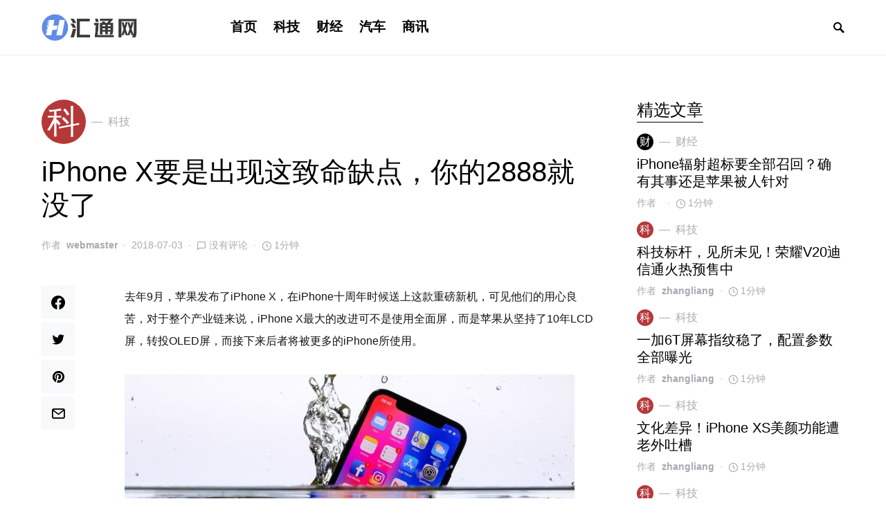

--- FILE ---
content_type: text/html; charset=UTF-8
request_url: https://www.hvtong.com/news/119.html
body_size: 20519
content:
<!doctype html>
<html lang="zh-Hans">
<head>
	<meta charset="UTF-8" />
	<meta name="viewport" content="width=device-width, initial-scale=1" />
	<link rel="profile" href="https://gmpg.org/xfn/11" />
	<title>iPhone X要是出现这致命缺点，你的2888就没了 &#8211; 汇通网</title>
<meta name='robots' content='max-image-preview:large' />
<link rel="alternate" type="application/rss+xml" title="汇通网 &raquo; Feed" href="https://www.hvtong.com/feed" />
<link rel="alternate" type="application/rss+xml" title="汇通网 &raquo; 评论 Feed" href="https://www.hvtong.com/comments/feed" />
<link rel="alternate" type="application/rss+xml" title="汇通网 &raquo; iPhone X要是出现这致命缺点，你的2888就没了 评论 Feed" href="https://www.hvtong.com/news/119.html/feed" />
<link rel="alternate" title="oEmbed (JSON)" type="application/json+oembed" href="https://www.hvtong.com/wp-json/oembed/1.0/embed?url=https%3A%2F%2Fwww.hvtong.com%2Fnews%2F119.html" />
<link rel="alternate" title="oEmbed (XML)" type="text/xml+oembed" href="https://www.hvtong.com/wp-json/oembed/1.0/embed?url=https%3A%2F%2Fwww.hvtong.com%2Fnews%2F119.html&#038;format=xml" />
			<link rel="preload" href="https://www.hvtong.com/wp-content/plugins/canvas/assets/fonts/canvas-icons.woff" as="font" type="font/woff" crossorigin>
						<link rel="preload" href="https://www.hvtong.com/wp-content/plugins/powerkit/assets/fonts/powerkit-icons.woff" as="font" type="font/woff" crossorigin>
			<style id='wp-img-auto-sizes-contain-inline-css'>
img:is([sizes=auto i],[sizes^="auto," i]){contain-intrinsic-size:3000px 1500px}
/*# sourceURL=wp-img-auto-sizes-contain-inline-css */
</style>
<link rel='stylesheet' id='canvas-css' href='https://www.hvtong.com/wp-content/plugins/canvas/assets/css/canvas.css?ver=2.1.7.2' media='all' />
<link rel='stylesheet' id='powerkit-css' href='https://www.hvtong.com/wp-content/plugins/powerkit/assets/css/powerkit.css?ver=2.4.6' media='all' />
<style id='csco-theme-fonts-inline-css'>
@font-face {font-family: hg-grotesk;src: url('https://www.hvtong.com/wp-content/themes/squaretype/css/fonts/hg-grotesk-600.woff2') format('woff2'),url('https://www.hvtong.com/wp-content/themes/squaretype/css/fonts/hg-grotesk-600.woff') format('woff');font-weight: 600;font-display: swap;font-style: normal;}
/*# sourceURL=csco-theme-fonts-inline-css */
</style>
<style id='wp-emoji-styles-inline-css'>

	img.wp-smiley, img.emoji {
		display: inline !important;
		border: none !important;
		box-shadow: none !important;
		height: 1em !important;
		width: 1em !important;
		margin: 0 0.07em !important;
		vertical-align: -0.1em !important;
		background: none !important;
		padding: 0 !important;
	}
/*# sourceURL=wp-emoji-styles-inline-css */
</style>
<style id='wp-block-library-inline-css'>
:root{--wp-block-synced-color:#7a00df;--wp-block-synced-color--rgb:122,0,223;--wp-bound-block-color:var(--wp-block-synced-color);--wp-editor-canvas-background:#ddd;--wp-admin-theme-color:#007cba;--wp-admin-theme-color--rgb:0,124,186;--wp-admin-theme-color-darker-10:#006ba1;--wp-admin-theme-color-darker-10--rgb:0,107,160.5;--wp-admin-theme-color-darker-20:#005a87;--wp-admin-theme-color-darker-20--rgb:0,90,135;--wp-admin-border-width-focus:2px}@media (min-resolution:192dpi){:root{--wp-admin-border-width-focus:1.5px}}.wp-element-button{cursor:pointer}:root .has-very-light-gray-background-color{background-color:#eee}:root .has-very-dark-gray-background-color{background-color:#313131}:root .has-very-light-gray-color{color:#eee}:root .has-very-dark-gray-color{color:#313131}:root .has-vivid-green-cyan-to-vivid-cyan-blue-gradient-background{background:linear-gradient(135deg,#00d084,#0693e3)}:root .has-purple-crush-gradient-background{background:linear-gradient(135deg,#34e2e4,#4721fb 50%,#ab1dfe)}:root .has-hazy-dawn-gradient-background{background:linear-gradient(135deg,#faaca8,#dad0ec)}:root .has-subdued-olive-gradient-background{background:linear-gradient(135deg,#fafae1,#67a671)}:root .has-atomic-cream-gradient-background{background:linear-gradient(135deg,#fdd79a,#004a59)}:root .has-nightshade-gradient-background{background:linear-gradient(135deg,#330968,#31cdcf)}:root .has-midnight-gradient-background{background:linear-gradient(135deg,#020381,#2874fc)}:root{--wp--preset--font-size--normal:16px;--wp--preset--font-size--huge:42px}.has-regular-font-size{font-size:1em}.has-larger-font-size{font-size:2.625em}.has-normal-font-size{font-size:var(--wp--preset--font-size--normal)}.has-huge-font-size{font-size:var(--wp--preset--font-size--huge)}.has-text-align-center{text-align:center}.has-text-align-left{text-align:left}.has-text-align-right{text-align:right}.has-fit-text{white-space:nowrap!important}#end-resizable-editor-section{display:none}.aligncenter{clear:both}.items-justified-left{justify-content:flex-start}.items-justified-center{justify-content:center}.items-justified-right{justify-content:flex-end}.items-justified-space-between{justify-content:space-between}.screen-reader-text{border:0;clip-path:inset(50%);height:1px;margin:-1px;overflow:hidden;padding:0;position:absolute;width:1px;word-wrap:normal!important}.screen-reader-text:focus{background-color:#ddd;clip-path:none;color:#444;display:block;font-size:1em;height:auto;left:5px;line-height:normal;padding:15px 23px 14px;text-decoration:none;top:5px;width:auto;z-index:100000}html :where(.has-border-color){border-style:solid}html :where([style*=border-top-color]){border-top-style:solid}html :where([style*=border-right-color]){border-right-style:solid}html :where([style*=border-bottom-color]){border-bottom-style:solid}html :where([style*=border-left-color]){border-left-style:solid}html :where([style*=border-width]){border-style:solid}html :where([style*=border-top-width]){border-top-style:solid}html :where([style*=border-right-width]){border-right-style:solid}html :where([style*=border-bottom-width]){border-bottom-style:solid}html :where([style*=border-left-width]){border-left-style:solid}html :where(img[class*=wp-image-]){height:auto;max-width:100%}:where(figure){margin:0 0 1em}html :where(.is-position-sticky){--wp-admin--admin-bar--position-offset:var(--wp-admin--admin-bar--height,0px)}@media screen and (max-width:600px){html :where(.is-position-sticky){--wp-admin--admin-bar--position-offset:0px}}

/*# sourceURL=wp-block-library-inline-css */
</style><style id='global-styles-inline-css'>
:root{--wp--preset--aspect-ratio--square: 1;--wp--preset--aspect-ratio--4-3: 4/3;--wp--preset--aspect-ratio--3-4: 3/4;--wp--preset--aspect-ratio--3-2: 3/2;--wp--preset--aspect-ratio--2-3: 2/3;--wp--preset--aspect-ratio--16-9: 16/9;--wp--preset--aspect-ratio--9-16: 9/16;--wp--preset--color--black: #000000;--wp--preset--color--cyan-bluish-gray: #abb8c3;--wp--preset--color--white: #ffffff;--wp--preset--color--pale-pink: #f78da7;--wp--preset--color--vivid-red: #cf2e2e;--wp--preset--color--luminous-vivid-orange: #ff6900;--wp--preset--color--luminous-vivid-amber: #fcb900;--wp--preset--color--light-green-cyan: #7bdcb5;--wp--preset--color--vivid-green-cyan: #00d084;--wp--preset--color--pale-cyan-blue: #8ed1fc;--wp--preset--color--vivid-cyan-blue: #0693e3;--wp--preset--color--vivid-purple: #9b51e0;--wp--preset--gradient--vivid-cyan-blue-to-vivid-purple: linear-gradient(135deg,rgb(6,147,227) 0%,rgb(155,81,224) 100%);--wp--preset--gradient--light-green-cyan-to-vivid-green-cyan: linear-gradient(135deg,rgb(122,220,180) 0%,rgb(0,208,130) 100%);--wp--preset--gradient--luminous-vivid-amber-to-luminous-vivid-orange: linear-gradient(135deg,rgb(252,185,0) 0%,rgb(255,105,0) 100%);--wp--preset--gradient--luminous-vivid-orange-to-vivid-red: linear-gradient(135deg,rgb(255,105,0) 0%,rgb(207,46,46) 100%);--wp--preset--gradient--very-light-gray-to-cyan-bluish-gray: linear-gradient(135deg,rgb(238,238,238) 0%,rgb(169,184,195) 100%);--wp--preset--gradient--cool-to-warm-spectrum: linear-gradient(135deg,rgb(74,234,220) 0%,rgb(151,120,209) 20%,rgb(207,42,186) 40%,rgb(238,44,130) 60%,rgb(251,105,98) 80%,rgb(254,248,76) 100%);--wp--preset--gradient--blush-light-purple: linear-gradient(135deg,rgb(255,206,236) 0%,rgb(152,150,240) 100%);--wp--preset--gradient--blush-bordeaux: linear-gradient(135deg,rgb(254,205,165) 0%,rgb(254,45,45) 50%,rgb(107,0,62) 100%);--wp--preset--gradient--luminous-dusk: linear-gradient(135deg,rgb(255,203,112) 0%,rgb(199,81,192) 50%,rgb(65,88,208) 100%);--wp--preset--gradient--pale-ocean: linear-gradient(135deg,rgb(255,245,203) 0%,rgb(182,227,212) 50%,rgb(51,167,181) 100%);--wp--preset--gradient--electric-grass: linear-gradient(135deg,rgb(202,248,128) 0%,rgb(113,206,126) 100%);--wp--preset--gradient--midnight: linear-gradient(135deg,rgb(2,3,129) 0%,rgb(40,116,252) 100%);--wp--preset--font-size--small: 13px;--wp--preset--font-size--medium: 20px;--wp--preset--font-size--large: 36px;--wp--preset--font-size--x-large: 42px;--wp--preset--spacing--20: 0.44rem;--wp--preset--spacing--30: 0.67rem;--wp--preset--spacing--40: 1rem;--wp--preset--spacing--50: 1.5rem;--wp--preset--spacing--60: 2.25rem;--wp--preset--spacing--70: 3.38rem;--wp--preset--spacing--80: 5.06rem;--wp--preset--shadow--natural: 6px 6px 9px rgba(0, 0, 0, 0.2);--wp--preset--shadow--deep: 12px 12px 50px rgba(0, 0, 0, 0.4);--wp--preset--shadow--sharp: 6px 6px 0px rgba(0, 0, 0, 0.2);--wp--preset--shadow--outlined: 6px 6px 0px -3px rgb(255, 255, 255), 6px 6px rgb(0, 0, 0);--wp--preset--shadow--crisp: 6px 6px 0px rgb(0, 0, 0);}:where(.is-layout-flex){gap: 0.5em;}:where(.is-layout-grid){gap: 0.5em;}body .is-layout-flex{display: flex;}.is-layout-flex{flex-wrap: wrap;align-items: center;}.is-layout-flex > :is(*, div){margin: 0;}body .is-layout-grid{display: grid;}.is-layout-grid > :is(*, div){margin: 0;}:where(.wp-block-columns.is-layout-flex){gap: 2em;}:where(.wp-block-columns.is-layout-grid){gap: 2em;}:where(.wp-block-post-template.is-layout-flex){gap: 1.25em;}:where(.wp-block-post-template.is-layout-grid){gap: 1.25em;}.has-black-color{color: var(--wp--preset--color--black) !important;}.has-cyan-bluish-gray-color{color: var(--wp--preset--color--cyan-bluish-gray) !important;}.has-white-color{color: var(--wp--preset--color--white) !important;}.has-pale-pink-color{color: var(--wp--preset--color--pale-pink) !important;}.has-vivid-red-color{color: var(--wp--preset--color--vivid-red) !important;}.has-luminous-vivid-orange-color{color: var(--wp--preset--color--luminous-vivid-orange) !important;}.has-luminous-vivid-amber-color{color: var(--wp--preset--color--luminous-vivid-amber) !important;}.has-light-green-cyan-color{color: var(--wp--preset--color--light-green-cyan) !important;}.has-vivid-green-cyan-color{color: var(--wp--preset--color--vivid-green-cyan) !important;}.has-pale-cyan-blue-color{color: var(--wp--preset--color--pale-cyan-blue) !important;}.has-vivid-cyan-blue-color{color: var(--wp--preset--color--vivid-cyan-blue) !important;}.has-vivid-purple-color{color: var(--wp--preset--color--vivid-purple) !important;}.has-black-background-color{background-color: var(--wp--preset--color--black) !important;}.has-cyan-bluish-gray-background-color{background-color: var(--wp--preset--color--cyan-bluish-gray) !important;}.has-white-background-color{background-color: var(--wp--preset--color--white) !important;}.has-pale-pink-background-color{background-color: var(--wp--preset--color--pale-pink) !important;}.has-vivid-red-background-color{background-color: var(--wp--preset--color--vivid-red) !important;}.has-luminous-vivid-orange-background-color{background-color: var(--wp--preset--color--luminous-vivid-orange) !important;}.has-luminous-vivid-amber-background-color{background-color: var(--wp--preset--color--luminous-vivid-amber) !important;}.has-light-green-cyan-background-color{background-color: var(--wp--preset--color--light-green-cyan) !important;}.has-vivid-green-cyan-background-color{background-color: var(--wp--preset--color--vivid-green-cyan) !important;}.has-pale-cyan-blue-background-color{background-color: var(--wp--preset--color--pale-cyan-blue) !important;}.has-vivid-cyan-blue-background-color{background-color: var(--wp--preset--color--vivid-cyan-blue) !important;}.has-vivid-purple-background-color{background-color: var(--wp--preset--color--vivid-purple) !important;}.has-black-border-color{border-color: var(--wp--preset--color--black) !important;}.has-cyan-bluish-gray-border-color{border-color: var(--wp--preset--color--cyan-bluish-gray) !important;}.has-white-border-color{border-color: var(--wp--preset--color--white) !important;}.has-pale-pink-border-color{border-color: var(--wp--preset--color--pale-pink) !important;}.has-vivid-red-border-color{border-color: var(--wp--preset--color--vivid-red) !important;}.has-luminous-vivid-orange-border-color{border-color: var(--wp--preset--color--luminous-vivid-orange) !important;}.has-luminous-vivid-amber-border-color{border-color: var(--wp--preset--color--luminous-vivid-amber) !important;}.has-light-green-cyan-border-color{border-color: var(--wp--preset--color--light-green-cyan) !important;}.has-vivid-green-cyan-border-color{border-color: var(--wp--preset--color--vivid-green-cyan) !important;}.has-pale-cyan-blue-border-color{border-color: var(--wp--preset--color--pale-cyan-blue) !important;}.has-vivid-cyan-blue-border-color{border-color: var(--wp--preset--color--vivid-cyan-blue) !important;}.has-vivid-purple-border-color{border-color: var(--wp--preset--color--vivid-purple) !important;}.has-vivid-cyan-blue-to-vivid-purple-gradient-background{background: var(--wp--preset--gradient--vivid-cyan-blue-to-vivid-purple) !important;}.has-light-green-cyan-to-vivid-green-cyan-gradient-background{background: var(--wp--preset--gradient--light-green-cyan-to-vivid-green-cyan) !important;}.has-luminous-vivid-amber-to-luminous-vivid-orange-gradient-background{background: var(--wp--preset--gradient--luminous-vivid-amber-to-luminous-vivid-orange) !important;}.has-luminous-vivid-orange-to-vivid-red-gradient-background{background: var(--wp--preset--gradient--luminous-vivid-orange-to-vivid-red) !important;}.has-very-light-gray-to-cyan-bluish-gray-gradient-background{background: var(--wp--preset--gradient--very-light-gray-to-cyan-bluish-gray) !important;}.has-cool-to-warm-spectrum-gradient-background{background: var(--wp--preset--gradient--cool-to-warm-spectrum) !important;}.has-blush-light-purple-gradient-background{background: var(--wp--preset--gradient--blush-light-purple) !important;}.has-blush-bordeaux-gradient-background{background: var(--wp--preset--gradient--blush-bordeaux) !important;}.has-luminous-dusk-gradient-background{background: var(--wp--preset--gradient--luminous-dusk) !important;}.has-pale-ocean-gradient-background{background: var(--wp--preset--gradient--pale-ocean) !important;}.has-electric-grass-gradient-background{background: var(--wp--preset--gradient--electric-grass) !important;}.has-midnight-gradient-background{background: var(--wp--preset--gradient--midnight) !important;}.has-small-font-size{font-size: var(--wp--preset--font-size--small) !important;}.has-medium-font-size{font-size: var(--wp--preset--font-size--medium) !important;}.has-large-font-size{font-size: var(--wp--preset--font-size--large) !important;}.has-x-large-font-size{font-size: var(--wp--preset--font-size--x-large) !important;}
/*# sourceURL=global-styles-inline-css */
</style>

<style id='classic-theme-styles-inline-css'>
/*! This file is auto-generated */
.wp-block-button__link{color:#fff;background-color:#32373c;border-radius:9999px;box-shadow:none;text-decoration:none;padding:calc(.667em + 2px) calc(1.333em + 2px);font-size:1.125em}.wp-block-file__button{background:#32373c;color:#fff;text-decoration:none}
/*# sourceURL=/wp-includes/css/classic-themes.min.css */
</style>
<link rel='stylesheet' id='canvas-block-posts-sidebar-css' href='https://www.hvtong.com/wp-content/plugins/canvas/components/posts/block-posts-sidebar/block-posts-sidebar.css?ver=1612779864' media='all' />
<link rel='stylesheet' id='absolute-reviews-css' href='https://www.hvtong.com/wp-content/plugins/absolute-reviews/public/css/absolute-reviews-public.css?ver=1.0.8' media='all' />
<link rel='stylesheet' id='advanced-popups-css' href='https://www.hvtong.com/wp-content/plugins/advanced-popups/public/css/advanced-popups-public.css?ver=1.1.0' media='all' />
<link rel='stylesheet' id='canvas-block-heading-style-css' href='https://www.hvtong.com/wp-content/plugins/canvas/components/content-formatting/block-heading/block.css?ver=1612779864' media='all' />
<link rel='stylesheet' id='canvas-block-list-style-css' href='https://www.hvtong.com/wp-content/plugins/canvas/components/content-formatting/block-list/block.css?ver=1612779864' media='all' />
<link rel='stylesheet' id='canvas-block-paragraph-style-css' href='https://www.hvtong.com/wp-content/plugins/canvas/components/content-formatting/block-paragraph/block.css?ver=1612779864' media='all' />
<link rel='stylesheet' id='canvas-block-separator-style-css' href='https://www.hvtong.com/wp-content/plugins/canvas/components/content-formatting/block-separator/block.css?ver=1612779864' media='all' />
<link rel='stylesheet' id='canvas-block-group-style-css' href='https://www.hvtong.com/wp-content/plugins/canvas/components/basic-elements/block-group/block.css?ver=1612779864' media='all' />
<link rel='stylesheet' id='canvas-block-cover-style-css' href='https://www.hvtong.com/wp-content/plugins/canvas/components/basic-elements/block-cover/block.css?ver=1612779864' media='all' />
<link rel='stylesheet' id='powerkit-author-box-css' href='https://www.hvtong.com/wp-content/plugins/powerkit/modules/author-box/public/css/public-powerkit-author-box.css?ver=2.4.6' media='all' />
<link rel='stylesheet' id='powerkit-basic-elements-css' href='https://www.hvtong.com/wp-content/plugins/powerkit/modules/basic-elements/public/css/public-powerkit-basic-elements.css?ver=2.4.6' media='screen' />
<link rel='stylesheet' id='powerkit-content-formatting-css' href='https://www.hvtong.com/wp-content/plugins/powerkit/modules/content-formatting/public/css/public-powerkit-content-formatting.css?ver=2.4.6' media='all' />
<link rel='stylesheet' id='powerkit-сontributors-css' href='https://www.hvtong.com/wp-content/plugins/powerkit/modules/contributors/public/css/public-powerkit-contributors.css?ver=2.4.6' media='all' />
<link rel='stylesheet' id='powerkit-featured-categories-css' href='https://www.hvtong.com/wp-content/plugins/powerkit/modules/featured-categories/public/css/public-powerkit-featured-categories.css?ver=2.4.6' media='all' />
<link rel='stylesheet' id='powerkit-inline-posts-css' href='https://www.hvtong.com/wp-content/plugins/powerkit/modules/inline-posts/public/css/public-powerkit-inline-posts.css?ver=2.4.6' media='all' />
<link rel='stylesheet' id='powerkit-justified-gallery-css' href='https://www.hvtong.com/wp-content/plugins/powerkit/modules/justified-gallery/public/css/public-powerkit-justified-gallery.css?ver=2.4.6' media='all' />
<link rel='stylesheet' id='powerkit-lazyload-css' href='https://www.hvtong.com/wp-content/plugins/powerkit/modules/lazyload/public/css/public-powerkit-lazyload.css?ver=2.4.6' media='all' />
<link rel='stylesheet' id='powerkit-lightbox-css' href='https://www.hvtong.com/wp-content/plugins/powerkit/modules/lightbox/public/css/public-powerkit-lightbox.css?ver=2.4.6' media='all' />
<link rel='stylesheet' id='powerkit-scroll-to-top-css' href='https://www.hvtong.com/wp-content/plugins/powerkit/modules/scroll-to-top/public/css/public-powerkit-scroll-to-top.css?ver=2.4.6' media='all' />
<link rel='stylesheet' id='powerkit-share-buttons-css' href='https://www.hvtong.com/wp-content/plugins/powerkit/modules/share-buttons/public/css/public-powerkit-share-buttons.css?ver=2.4.6' media='all' />
<link rel='stylesheet' id='powerkit-slider-gallery-css' href='https://www.hvtong.com/wp-content/plugins/powerkit/modules/slider-gallery/public/css/public-powerkit-slider-gallery.css?ver=2.4.6' media='all' />
<link rel='stylesheet' id='powerkit-social-links-css' href='https://www.hvtong.com/wp-content/plugins/powerkit/modules/social-links/public/css/public-powerkit-social-links.css?ver=2.4.6' media='all' />
<link rel='stylesheet' id='powerkit-table-of-contents-css' href='https://www.hvtong.com/wp-content/plugins/powerkit/modules/table-of-contents/public/css/public-powerkit-table-of-contents.css?ver=2.4.6' media='all' />
<link rel='stylesheet' id='powerkit-widget-about-css' href='https://www.hvtong.com/wp-content/plugins/powerkit/modules/widget-about/public/css/public-powerkit-widget-about.css?ver=2.4.6' media='all' />
<link rel='stylesheet' id='csco-styles-css' href='https://www.hvtong.com/wp-content/themes/squaretype/style.css?ver=2.1.2' media='all' />
<style id='csco-styles-inline-css'>
.searchwp-live-search-no-min-chars:after { content: "继续输入" }
/*# sourceURL=csco-styles-inline-css */
</style>
<link rel='stylesheet' id='searchwp-live-search-css' href='https://www.hvtong.com/wp-content/plugins/searchwp-live-ajax-search/assets/styles/style.css?ver=1.6.1' media='all' />
<link rel='stylesheet' id='csco_child_css-css' href='https://www.hvtong.com/wp-content/themes/squaretype-child/style.css?ver=1.0.0' media='all' />
<script src="https://www.hvtong.com/wp-includes/js/jquery/jquery.min.js?ver=3.7.1" id="jquery-core-js"></script>
<script src="https://www.hvtong.com/wp-includes/js/jquery/jquery-migrate.min.js?ver=3.4.1" id="jquery-migrate-js"></script>
<script src="https://www.hvtong.com/wp-content/plugins/advanced-popups/public/js/advanced-popups-public.js?ver=1.1.0" id="advanced-popups-js"></script>
<link rel="https://api.w.org/" href="https://www.hvtong.com/wp-json/" /><link rel="alternate" title="JSON" type="application/json" href="https://www.hvtong.com/wp-json/wp/v2/posts/119" /><link rel="EditURI" type="application/rsd+xml" title="RSD" href="https://www.hvtong.com/xmlrpc.php?rsd" />
<meta name="generator" content="WordPress 6.9" />
<link rel="canonical" href="https://www.hvtong.com/news/119.html" />
<link rel='shortlink' href='https://www.hvtong.com/?p=119' />
		<link rel="preload" href="https://www.hvtong.com/wp-content/plugins/absolute-reviews/fonts/absolute-reviews-icons.woff" as="font" type="font/woff" crossorigin>
				<link rel="preload" href="https://www.hvtong.com/wp-content/plugins/advanced-popups/fonts/advanced-popups-icons.woff" as="font" type="font/woff" crossorigin>
		<link rel="icon" href="http://www.hvtong.com/wp-content/cache/thumbnails/2021/02/cropped-000-1-32x32.png" sizes="32x32" />
<link rel="icon" href="http://www.hvtong.com/wp-content/cache/thumbnails/2021/02/cropped-000-1-192x192.png" sizes="192x192" />
<link rel="apple-touch-icon" href="http://www.hvtong.com/wp-content/cache/thumbnails/2021/02/cropped-000-1-180x180.png" />
<meta name="msapplication-TileImage" content="http://www.hvtong.com/wp-content/cache/thumbnails/2021/02/cropped-000-1-270x270.png" />
<style id="kirki-inline-styles">a:hover, .entry-content a, .must-log-in a, blockquote:before, .cs-bg-dark .pk-social-links-scheme-bold:not(.pk-social-links-scheme-light-rounded) .pk-social-links-link .pk-social-links-icon, .subscribe-title{color:#ddbd97;}button, input[type="button"], input[type="reset"], input[type="submit"], .button, article .cs-overlay .post-categories a:hover, .post-prev-next .link-arrow, .post-format-icon > a, .cs-list-articles > li > a:hover:before, .pk-bg-primary, .pk-button-primary, .pk-badge-primary, h2.pk-heading-numbered:before, .cs-video-tools-default .cs-player-control:hover, .cs-bg-dark .pk-social-links-scheme-light-rounded .pk-social-links-link:hover .pk-social-links-icon, .footer-instagram .pk-instagram-username, .post-sidebar-shares .pk-share-buttons-link .pk-share-buttons-count, .wp-block-button .wp-block-button__link:not(.has-background), h2.is-style-cnvs-heading-numbered:before, .pk-featured-categories-vertical-list .pk-featured-count, .cnvs-block-posts-sidebar .cnvs-post-number, .adp-popup-type-notification-box .adp-popup-button, .adp-popup-type-notification-bar .adp-popup-button{background-color:#ddbd97;}.cs-overlay-background:after, .cs-overlay-hover:hover .cs-overlay-background:after, .cs-overlay-hover:focus .cs-overlay-background:after, .cs-hero .hero-list .cs-post-thumbnail:hover a:after, .gallery-type-justified .gallery-item > .caption, .pk-zoom-icon-popup:after, .pk-widget-posts .pk-post-thumbnail:hover a:after{background-color:rgba(10,10,10,0.3);}.navbar-primary, .offcanvas-header{background-color:#FFFFFF;}.navbar-nav > .menu-item > a .pk-badge:after{border-color:#FFFFFF;}.navbar-nav .menu-item:not(.cs-mega-menu) .sub-menu, .navbar-nav .cs-mega-menu-has-categories .cs-mm-categories, .navbar-primary .navbar-dropdown-container{background-color:#f2f2f1;}.navbar-nav > li.menu-item-has-children > .sub-menu:after, .navbar-primary .navbar-dropdown-container:after{border-bottom-color:#f2f2f1;}button, input[type="button"], input[type="reset"], input[type="submit"], .wp-block-button:not(.is-style-squared) .wp-block-button__link, .button, .pk-button, .pk-scroll-to-top, .cs-overlay .post-categories a, .site-search [type="search"], .subcategories .cs-nav-link, .post-header .pk-share-buttons-wrap .pk-share-buttons-link, .pk-dropcap-borders:first-letter, .pk-dropcap-bg-inverse:first-letter, .pk-dropcap-bg-light:first-letter, .widget-area .pk-subscribe-with-name input[type="text"], .widget-area .pk-subscribe-with-name button, .widget-area .pk-subscribe-with-bg input[type="text"], .widget-area .pk-subscribe-with-bg button, .footer-instagram .instagram-username, .adp-popup-type-notification-box .adp-popup-button, .adp-popup-type-notification-bar .adp-popup-button{-webkit-border-radius:50px;-moz-border-radius:50px;border-radius:50px;}.cs-input-group input[type="search"], .pk-subscribe-form-wrap input[type="text"]:first-child{border-top-left-radius:50px;border-bottom-left-radius:50px;}.navbar-nav .sub-menu{-webkit-border-radius:0;-moz-border-radius:0;border-radius:0;}.post-media figure, .entry-thumbnail, .cs-post-thumbnail, .pk-overlay-thumbnail, .pk-post-thumbnail, .cs-hero-layout-boxed{-webkit-border-radius:0;-moz-border-radius:0;border-radius:0;}.meta-category .char{-webkit-border-radius:50%;-moz-border-radius:50%;border-radius:50%;}body{font-family:inherit;font-size:1rem;letter-spacing:0px;}.cs-font-primary, button, .button, input[type="button"], input[type="reset"], input[type="submit"], .no-comments, .text-action, .archive-wrap .more-link, .share-total, .nav-links, .comment-reply-link, .post-tags .title-tags, .post-sidebar-tags a, .meta-category a, .read-more, .post-prev-next .link-text, .navigation.pagination .nav-links > span, .navigation.pagination .nav-links > a, .subcategories .cs-nav-link, .widget_categories ul li a, .entry-meta-details .pk-share-buttons-count, .entry-meta-details .pk-share-buttons-label, .pk-font-primary, .navbar-dropdown-btn-follow, .footer-instagram .instagram-username, .navbar-follow-instagram .navbar-follow-text, .navbar-follow-youtube .navbar-follow-text, .navbar-follow-facebook .navbar-follow-text, .pk-twitter-counters .number, .pk-instagram-counters .number, .navbar-follow .navbar-follow-counters .number, .footer-instagram .pk-instagram-username{font-family:inherit;font-size:1rem;letter-spacing:0px;text-transform:uppercase;}.wp-block-button .wp-block-button__link, .abr-review-item .abr-review-name{font-family:inherit;font-size:1rem;letter-spacing:0px;text-transform:uppercase;}input[type="text"], input[type="email"], input[type="url"], input[type="password"], input[type="search"], input[type="number"], input[type="tel"], input[type="range"], input[type="date"], input[type="month"], input[type="week"], input[type="time"], input[type="datetime"], input[type="datetime-local"], input[type="color"], select, textarea, label, .cs-font-secondary, .post-meta, .archive-count, .page-subtitle, .site-description, figcaption, .post-tags a, .tagcloud a, .wp-block-image figcaption, .wp-block-audio figcaption, .wp-block-embed figcaption, .wp-block-pullquote cite, .wp-block-pullquote footer, .wp-block-pullquote .wp-block-pullquote__citation, .post-format-icon, .comment-metadata, .says, .logged-in-as, .must-log-in, .wp-caption-text, .widget_rss ul li .rss-date, blockquote cite, .wp-block-quote cite, div[class*="meta-"], span[class*="meta-"], .navbar-brand .tagline, small, .post-sidebar-shares .total-shares, .cs-breadcrumbs, .cs-homepage-category-count, .navbar-follow-counters, .searchwp-live-search-no-results em, .searchwp-live-search-no-min-chars:after, .pk-font-secondary, .pk-instagram-counters, .pk-twitter-counters, .footer-copyright, .pk-instagram-item .pk-instagram-data .pk-meta, .navbar-follow-button .navbar-follow-text, .archive-timeline .entry-date, .archive-wrap .archive-timeline .entry-date span, .cs-video-tools-large .cs-tooltip, .abr-badge-primary{font-family:inherit;font-size:0.875rem;letter-spacing:0px;text-transform:none;}.meta-category a .char{font-family:inherit;text-transform:uppercase;}.entry-excerpt{font-size:0.875rem;line-height:1.5;}.entry-content{font-family:inherit;font-size:1rem;letter-spacing:inherit;}.site-title{font-family:hg-grotesk,-apple-system, BlinkMacSystemFont, "Segoe UI", Roboto, "Helvetica Neue", Arial, sans-serif, "Apple Color Emoji", "Segoe UI Emoji", "Segoe UI Symbol", "Noto Color Emoji";font-size:2rem;letter-spacing:0px;text-transform:none;}.footer-title{font-family:inherit;font-size:1.875rem;letter-spacing:0px;text-transform:none;}h1, h2, h3, h4, h5, h6, .h1, .h2, .h3, .h4, .h5, .h6, .comment-author .fn, blockquote, .pk-font-heading, .post-sidebar-date .reader-text, .wp-block-quote, .wp-block-cover .wp-block-cover-image-text, .wp-block-cover .wp-block-cover-text, .wp-block-cover h2, .wp-block-cover-image .wp-block-cover-image-text, .wp-block-cover-image .wp-block-cover-text, .wp-block-cover-image h2, .wp-block-pullquote p, p.has-drop-cap:not(:focus):first-letter, .pk-font-heading, .cnvs-block-tabs .cnvs-block-tabs-button a{font-family:initial;letter-spacing:0px;text-transform:none;}.title-block, .pk-font-block, .pk-widget-contributors .pk-author-posts > h6, .cnvs-block-section-heading{font-family:inherit;font-size:1.5rem;letter-spacing:0px;text-transform:capitalize;color:#000000;}.navbar-nav > li > a, .cs-mega-menu-child > a, .widget_archive li, .widget_categories li, .widget_meta li a, .widget_nav_menu .menu > li > a, .widget_pages .page_item a{font-family:hg-grotesk,-apple-system, BlinkMacSystemFont, "Segoe UI", Roboto, "Helvetica Neue", Arial, sans-serif, "Apple Color Emoji", "Segoe UI Emoji", "Segoe UI Symbol", "Noto Color Emoji";font-size:1.20rem;font-weight:600;letter-spacing:0px;text-transform:none;}.navbar-nav .sub-menu > li > a, .widget_categories .children li a, .widget_nav_menu .sub-menu > li > a{font-family:inherit;font-size:0.875rem;letter-spacing:1px;text-transform:inherit;}.navbar-primary .navbar-wrap, .navbar-primary .navbar-content{height:80px;}.offcanvas-header{flex:0 0 80px;}.post-sidebar-shares{top:calc( 80px + 20px );}.admin-bar .post-sidebar-shares{top:calc( 80px + 52px );}.header-large .post-sidebar-shares{top:calc( 80px * 2 + 52px );}.header-large.admin-bar .post-sidebar-shares{top:calc( 80px * 2 + 52px );}.cs-hero-layout .cs-overlay-background:after{background-color:rgba(54,53,47,0.43);}.cs-hero-layout .hero-list{background-color:rgba(249,249,249,0.89);}@media (max-width: 599px){.pk-subscribe-with-name input[type="text"], .pk-subscribe-with-bg input[type="text"]{-webkit-border-radius:50px;-moz-border-radius:50px;border-radius:50px;}}</style></head>

<body class="wp-singular post-template-default single single-post postid-119 single-format-standard wp-embed-responsive wp-theme-squaretype wp-child-theme-squaretype-child cs-page-layout-right header-compact navbar-width-boxed navbar-alignment-left navbar-sticky-enabled navbar-smart-enabled sticky-sidebar-enabled stick-to-bottom block-align-enabled">

	<div class="site-overlay"></div>

	<div class="offcanvas">

		<div class="offcanvas-header">

			
			<nav class="navbar navbar-offcanvas">

									<a class="navbar-brand" href="https://www.hvtong.com/" rel="home">
						<img src="https://www.hvtong.com/wp-content/uploads/2021/02/000-1.png"  alt="汇通网" >					</a>
					
				<button type="button" class="toggle-offcanvas">
					<i class="cs-icon cs-icon-x"></i>
				</button>

			</nav>

			
		</div>

		<aside class="offcanvas-sidebar">
			<div class="offcanvas-inner widget-area">
				<div class="widget widget_nav_menu cs-d-lg-none"><div class="menu-%e9%a1%b6%e9%83%a8%e8%8f%9c%e5%8d%95-container"><ul id="menu-%e9%a1%b6%e9%83%a8%e8%8f%9c%e5%8d%95" class="menu"><li id="menu-item-15823" class="menu-item menu-item-type-custom menu-item-object-custom menu-item-home menu-item-15823"><a href="http://www.hvtong.com/">首页</a></li>
<li id="menu-item-11" class="menu-item menu-item-type-taxonomy menu-item-object-category current-post-ancestor current-menu-parent current-post-parent menu-item-11"><a href="https://www.hvtong.com/news/category/tech">科技</a></li>
<li id="menu-item-12" class="menu-item menu-item-type-taxonomy menu-item-object-category menu-item-12"><a href="https://www.hvtong.com/news/category/finance">财经</a></li>
<li id="menu-item-10" class="menu-item menu-item-type-taxonomy menu-item-object-category menu-item-10"><a href="https://www.hvtong.com/news/category/auto">汽车</a></li>
<li id="menu-item-9" class="menu-item menu-item-type-taxonomy menu-item-object-category menu-item-9"><a href="https://www.hvtong.com/news/category/sx">商讯</a></li>
</ul></div></div>
							</div>
		</aside>
	</div>

<div id="page" class="site">

	
	<div class="site-inner">

		
		<header id="masthead" class="site-header">
			


<nav class="navbar navbar-primary ">

	
	<div class="navbar-wrap ">

		<div class="navbar-container">

			<div class="navbar-content">

				<div class="navbar-col">
							<button type="button" class="navbar-toggle-offcanvas toggle-offcanvas  cs-d-lg-none">
			<i class="cs-icon cs-icon-menu"></i>
		</button>
				<div class="navbar-brand">
							<a href="https://www.hvtong.com/" rel="home">
					<img src="https://www.hvtong.com/wp-content/uploads/2021/02/000-1.png"  alt="汇通网" >				</a>
						</div>
		<ul id="menu-%e9%a1%b6%e9%83%a8%e8%8f%9c%e5%8d%95-1" class="navbar-nav "><li class="menu-item menu-item-type-custom menu-item-object-custom menu-item-home menu-item-15823"><a href="http://www.hvtong.com/"><span>首页</span></a></li>
<li class="menu-item menu-item-type-taxonomy menu-item-object-category current-post-ancestor current-menu-parent current-post-parent menu-item-11"><a href="https://www.hvtong.com/news/category/tech"><span>科技</span></a></li>
<li class="menu-item menu-item-type-taxonomy menu-item-object-category menu-item-12"><a href="https://www.hvtong.com/news/category/finance"><span>财经</span></a></li>
<li class="menu-item menu-item-type-taxonomy menu-item-object-category menu-item-10"><a href="https://www.hvtong.com/news/category/auto"><span>汽车</span></a></li>
<li class="menu-item menu-item-type-taxonomy menu-item-object-category menu-item-9"><a href="https://www.hvtong.com/news/category/sx"><span>商讯</span></a></li>
</ul>				</div>

				<div class="navbar-col">
									</div>

				<div class="navbar-col">
							<button type="button" class="navbar-toggle-search toggle-search">
			<i class="cs-icon cs-icon-search"></i>
		</button>
						</div>

			</div><!-- .navbar-content -->

		</div><!-- .navbar-container -->

	</div><!-- .navbar-wrap -->

	
<div class="site-search-wrap" id="search">
	<div class="site-search">
		<div class="cs-container">
			<div class="search-form-wrap">
				
<form role="search" method="get" class="search-form" action="https://www.hvtong.com/">
	<label class="sr-only">搜索：</label>
	<div class="cs-input-group">
		<input type="search" value="" name="s" data-swplive="true" data-swpengine="default" data-swpconfig="default" class="search-field" placeholder="输入关键词进行搜索" required>
		<button type="submit" class="search-submit">搜索</button>
	</div>
</form>
				<span class="search-close"></span>
			</div>
		</div>
	</div>
</div>

</nav><!-- .navbar -->
		</header><!-- #masthead -->

		
		<div class="site-primary">

			
			<div class="site-content sidebar-enabled sidebar-right post-sidebar-enabled">

				
				<div class="cs-container">

					
					<div id="content" class="main-content">

						
	<div id="primary" class="content-area">

		
		<main id="main" class="site-main">

			
			
				
					
<article class=" entry-preview entry post-119 post type-post status-publish format-standard category-tech">

	
	<!-- Full Post Layout -->
	
	
<section class="entry-header entry-header-standard">

	<div class="entry-header-inner">

		
		
					<div class="entry-inline-meta">
				<div class="meta-category"><a class="category-style" href="https://www.hvtong.com/news/category/tech"><span style="background:#b53838" class="char cs-bg-dark">科</span><span class="label">科技</span></a></div>			</div>
		
					<h1 class="entry-title">iPhone X要是出现这致命缺点，你的2888就没了</h1>		
		<ul class="post-meta"><li class="meta-author"><span class="by">作者</span><span class="author"><a class="url fn n" href="https://www.hvtong.com/news/author/webmaster" title="查看webmaster的所有文章">webmaster</a></span></li><li class="meta-date">2018-07-03</li><li class="meta-comments"><i class="cs-icon cs-icon-message-square"></i><a href="https://www.hvtong.com/news/119.html#respond" class="comments-link" >没有评论</a></li><li class="meta-reading-time"><i class="cs-icon cs-icon-clock"></i>1分钟</li></ul>
		
		
	</div>

</section>
			<div class="entry-container">
											<div class="entry-sidebar-wrap">
								<div class="entry-sidebar">
									<div class="post-sidebar-shares">
										<div class="post-sidebar-inner">
													<div class="pk-share-buttons-wrap pk-share-buttons-layout-simple pk-share-buttons-scheme-default pk-share-buttons-has-counts pk-share-buttons-has-total-counts pk-share-buttons-post_sidebar pk-share-buttons-mode-php pk-share-buttons-mode-rest" data-post-id="119" data-share-url="https://www.hvtong.com/news/119.html" >

							<div class="pk-share-buttons-total pk-share-buttons-total-no-count">
							<div class="pk-share-buttons-caption">
			<div class="pk-share-buttons-count cs-font-primary"> 0</div>
			<div class="pk-share-buttons-label cs-font-secondary">分享</div>
		</div>
						</div>
				
			<div class="pk-share-buttons-items">

										<div class="pk-share-buttons-item pk-share-buttons-facebook pk-share-buttons-no-count" data-id="facebook">

							<a href="https://www.facebook.com/sharer.php?u=https://www.hvtong.com/news/119.html" class="pk-share-buttons-link" target="_blank">

																	<i class="pk-share-buttons-icon pk-icon pk-icon-facebook"></i>
								
								
								
																	<span class="pk-share-buttons-count pk-font-secondary">0</span>
															</a>

							
							
													</div>
											<div class="pk-share-buttons-item pk-share-buttons-twitter pk-share-buttons-no-count" data-id="twitter">

							<a href="https://twitter.com/share?&text=iPhone%20X%E8%A6%81%E6%98%AF%E5%87%BA%E7%8E%B0%E8%BF%99%E8%87%B4%E5%91%BD%E7%BC%BA%E7%82%B9%EF%BC%8C%E4%BD%A0%E7%9A%842888%E5%B0%B1%E6%B2%A1%E4%BA%86&url=https://www.hvtong.com/news/119.html" class="pk-share-buttons-link" target="_blank">

																	<i class="pk-share-buttons-icon pk-icon pk-icon-twitter"></i>
								
								
								
																	<span class="pk-share-buttons-count pk-font-secondary">0</span>
															</a>

							
							
													</div>
											<div class="pk-share-buttons-item pk-share-buttons-pinterest pk-share-buttons-no-count" data-id="pinterest">

							<a href="https://pinterest.com/pin/create/bookmarklet/?url=https://www.hvtong.com/news/119.html" class="pk-share-buttons-link" target="_blank">

																	<i class="pk-share-buttons-icon pk-icon pk-icon-pinterest"></i>
								
								
								
																	<span class="pk-share-buttons-count pk-font-secondary">0</span>
															</a>

							
							
													</div>
											<div class="pk-share-buttons-item pk-share-buttons-mail pk-share-buttons-no-count" data-id="mail">

							<a href="mailto:?subject=iPhone%20X%E8%A6%81%E6%98%AF%E5%87%BA%E7%8E%B0%E8%BF%99%E8%87%B4%E5%91%BD%E7%BC%BA%E7%82%B9%EF%BC%8C%E4%BD%A0%E7%9A%842888%E5%B0%B1%E6%B2%A1%E4%BA%86&body=iPhone%20X%E8%A6%81%E6%98%AF%E5%87%BA%E7%8E%B0%E8%BF%99%E8%87%B4%E5%91%BD%E7%BC%BA%E7%82%B9%EF%BC%8C%E4%BD%A0%E7%9A%842888%E5%B0%B1%E6%B2%A1%E4%BA%86%20https://www.hvtong.com/news/119.html" class="pk-share-buttons-link" target="_blank">

																	<i class="pk-share-buttons-icon pk-icon pk-icon-mail"></i>
								
								
								
																	<span class="pk-share-buttons-count pk-font-secondary">0</span>
															</a>

							
							
													</div>
								</div>
		</div>
											</div>
									</div>
								</div>
							</div>
						
	<!-- Full Post Layout and Full Content -->
	<div class="entry-content-wrap">

		
		<div class="entry-content">

			<p><span>去年9月，苹果发布了<span>iPhone X</span>，在<span>iPhone</span>十周年时候送上这款重磅新机，可见他们的用心良苦，对于整个产业链来说，<span>iPhone X</span>最大的改进可不是使用全面屏，而是苹果从坚持了<span>10</span>年<span>LCD</span>屏，转投<span>OLED</span>屏，而接下来后者将被更多的<span>iPhone</span>所使用。</span></p>
<p><span><img  decoding="async"  src="[data-uri]"  border="0"  alt="20180703082346103.jpg"  class=" pk-lazyload"  data-pk-sizes="auto"  data-pk-src="http://upload.qudong.com/2018/0703/1530614324954.jpg" ></span></p>
<p><span>对于iPhone X来说，其使用的<span>5.8</span>英寸<span>OLED</span>屏，是三星独家定制的，技术也是他们现在最先进的，相比<span>LCD</span>屏来说，<span>OLED</span>屏的优势还是很明显的，比如自发光特性、色彩真实、零延迟、无限对比度、极致超薄、柔性显示（比如<span>COP</span>封装没有下巴就是利用柔性）等。</span></p>
<p><span>不过OLED屏虽然优点众多，但是它始终都存在一个致命的缺点，那就是烧屏。不管是三星和苹果，都没办法修正这个<span>Bug</span>。现在，有网友晒出了使用很久的<span>iPhone X</span>，由于高亮度长时间停留在同一界面，结果出现了烧屏问题，画面看起来相当扎心。</span></p>
<p><span><img  decoding="async"  src="[data-uri]"  border="0"  alt="20180703082404171.jpg"  class=" pk-lazyload"  data-pk-sizes="auto"  data-pk-src="http://upload.qudong.com/2018/0703/1530614324931.jpg" ></span></p>
<p><span>对于iPhone X可能出现的烧屏情况，苹果之前就已经预告，这是属正常现象，只要使用<span>OLED</span>屏手机的都有可能出现，为了更好的规避这个情况，<span>iOS 11</span>代码中苹果还利用软件方面来延缓<span>OLED</span>屏老化烧屏问题，其已经尽力来减缓这个问题了，不过烧屏还是会出现。</span></p>
<p><span><img  decoding="async"  src="[data-uri]"  border="0"  alt="timg73.jpg"  class=" pk-lazyload"  data-pk-sizes="auto"  data-pk-src="http://upload.qudong.com/2018/0703/1530614324254.jpg" ></span></p>
<p><span>对于现在的技术来说，OLED屏烧屏现象无法避免，而一旦出现这个情况，就没法去除了，那么随着<span>OLED</span>屏手机越来越多，我们应该怎么规避呢？</span></p>
<p><span>1、不要让你的<span>OLED</span>屏手机，持续保持很高的亮度状态，这有助于减少烧屏现象的出现；</span></p>
<p><span>2、不要长时间静止在某个画面，这样容易出现烧，比如经常更换壁纸之类的；</span></p>
<p><span>3、让屏幕更多地处于关闭状态；</span></p>
<p><span>不管烧屏问题会不会影响OLED屏的寿命，至少从使用体验上来看，你是完全没办法接受的，对于上述出现问题的<span>iPhone X</span>，想要更换一块屏幕，官方售后价格达到了<span>2888</span>元，真是够扎心的。</span></p>
<p><span>那么，你们对iPhone X这个致命缺点还有什么想要说的，不妨在留言区告诉明美无限吧！</span></p>

		</div>
				<div class="pk-share-buttons-wrap pk-share-buttons-layout-default pk-share-buttons-scheme-bold-bg pk-share-buttons-has-counts pk-share-buttons-has-total-counts pk-share-buttons-after-post pk-share-buttons-mode-php pk-share-buttons-mode-rest" data-post-id="119" data-share-url="https://www.hvtong.com/news/119.html" >

							<div class="pk-share-buttons-total pk-share-buttons-total-no-count">
							<div class="pk-share-buttons-count cs-font-primary">0 Shares:</div>
						</div>
				
			<div class="pk-share-buttons-items">

										<div class="pk-share-buttons-item pk-share-buttons-facebook pk-share-buttons-no-count" data-id="facebook">

							<a href="https://www.facebook.com/sharer.php?u=https://www.hvtong.com/news/119.html" class="pk-share-buttons-link" target="_blank">

																	<i class="pk-share-buttons-icon pk-icon pk-icon-facebook"></i>
								
								
																	<span class="pk-share-buttons-label pk-font-primary">分享</span>
								
																	<span class="pk-share-buttons-count pk-font-secondary">0</span>
															</a>

							
							
													</div>
											<div class="pk-share-buttons-item pk-share-buttons-twitter pk-share-buttons-no-count" data-id="twitter">

							<a href="https://twitter.com/share?&text=iPhone%20X%E8%A6%81%E6%98%AF%E5%87%BA%E7%8E%B0%E8%BF%99%E8%87%B4%E5%91%BD%E7%BC%BA%E7%82%B9%EF%BC%8C%E4%BD%A0%E7%9A%842888%E5%B0%B1%E6%B2%A1%E4%BA%86&url=https://www.hvtong.com/news/119.html" class="pk-share-buttons-link" target="_blank">

																	<i class="pk-share-buttons-icon pk-icon pk-icon-twitter"></i>
								
								
																	<span class="pk-share-buttons-label pk-font-primary">发送推文</span>
								
																	<span class="pk-share-buttons-count pk-font-secondary">0</span>
															</a>

							
							
													</div>
											<div class="pk-share-buttons-item pk-share-buttons-pinterest pk-share-buttons-no-count" data-id="pinterest">

							<a href="https://pinterest.com/pin/create/bookmarklet/?url=https://www.hvtong.com/news/119.html" class="pk-share-buttons-link" target="_blank">

																	<i class="pk-share-buttons-icon pk-icon pk-icon-pinterest"></i>
								
								
																	<span class="pk-share-buttons-label pk-font-primary">Pin it</span>
								
																	<span class="pk-share-buttons-count pk-font-secondary">0</span>
															</a>

							
							
													</div>
								</div>
		</div>
	

<section class="post-author">

	<div class="authors-compact">

			<div class="author-wrap">
			<div class="author">
				<div class="author-avatar">
					<a href="https://www.hvtong.com/news/author/webmaster" rel="author">
						<img alt='' src='https://gravatar.wp-china-yes.net/avatar/8294547e9fe9367f291a22598513d897928d1a0eeb713ca2b41f31977192c5d1?s=120&#038;d=mm&#038;r=g' srcset='https://gravatar.wp-china-yes.net/avatar/8294547e9fe9367f291a22598513d897928d1a0eeb713ca2b41f31977192c5d1?s=240&#038;d=mm&#038;r=g 2x' class='avatar avatar-120 photo' height='120' width='120' decoding='async'/>					</a>
				</div>
				<div class="author-description">
					<h5 class="title-author">
						<span class="fn">
							<a href="https://www.hvtong.com/news/author/webmaster" rel="author">
								webmaster							</a>
						</span>
					</h5>
					<p class="note"></p>
									</div>
			</div>
		</div>
	
	</div>

</section>




<div class="post-comments post-comments-button" id="comments-hide">

	
	
		<div id="respond" class="comment-respond">
		<h5 id="reply-title" class="title-block title-comment-reply">发表回复 <small><a rel="nofollow" id="cancel-comment-reply-link" href="/news/119.html#respond" style="display:none;">取消回复</a></small></h5><form action="https://www.hvtong.com/wp-comments-post.php" method="post" id="commentform" class="comment-form"><p class="comment-notes"><span id="email-notes">您的邮箱地址不会被公开。</span> <span class="required-field-message">必填项已用 <span class="required">*</span> 标注</span></p><p class="comment-form-comment"><label for="comment">评论 <span class="required">*</span></label> <textarea id="comment" name="comment" cols="45" rows="8" maxlength="65525" required></textarea></p><p class="comment-form-author"><label for="author">显示名称 <span class="required">*</span></label> <input id="author" name="author" type="text" value="" size="30" maxlength="245" autocomplete="name" required /></p>
<p class="comment-form-email"><label for="email">邮箱 <span class="required">*</span></label> <input id="email" name="email" type="email" value="" size="30" maxlength="100" aria-describedby="email-notes" autocomplete="email" required /></p>
<p class="comment-form-url"><label for="url">网站</label> <input id="url" name="url" type="url" value="" size="30" maxlength="200" autocomplete="url" /></p>
<p class="comment-form-cookies-consent"><input id="wp-comment-cookies-consent" name="wp-comment-cookies-consent" type="checkbox" value="yes" /> <label for="wp-comment-cookies-consent">在此浏览器中保存我的显示名称、邮箱地址和网站地址，以便下次评论时使用。</label></p>
<p class="form-submit"><input name="submit" type="submit" id="submit" class="submit" value="发表评论" /> <input type='hidden' name='comment_post_ID' value='119' id='comment_post_ID' />
<input type='hidden' name='comment_parent' id='comment_parent' value='0' />
</p></form>	</div><!-- #respond -->
	
</div><!-- .comments-area -->

	<div class="post-comments-show" id="comments">
		<button>查看评论 (0)</button>
	</div>

	</div>

				</div>
			
	
</article>

					<div class="post-prev-next">
						<a class="link-item prev-link" href="https://www.hvtong.com/news/117.html">
					<div class="link-content">
						<div class="link-label">
							<span class="link-arrow"></span><span class="link-text"> — 上一篇</span>
						</div>

						<h2 class="entry-title">
							大数据杀熟？电子商务法草案三审敲响警钟						</h2>
					</div>
				</a>
							<a class="link-item next-link" href="https://www.hvtong.com/news/116.html">
					<div class="link-content">
						<div class="link-label">
							<span class="link-text">下一篇 — </span><span class="link-arrow"></span>
						</div>

						<h2 class="entry-title">
							六月新机大盘点：除了OV，还有这些手机发布						</h2>
					</div>
				</a>
				</div>
		<section class="post-archive archive-related">

			<div class="archive-wrap">

				
				<div class="title-block-wrap">
					<h5 class="title-block">
						你可能也喜欢					</h5>
				</div>

				<div class="archive-main archive-grid  archive-heading-small archive-borders-enabled archive-shadow-enabled archive-scale-disabled">

					
<article class="entry-preview post-19294 post type-post status-publish format-standard has-post-thumbnail category-tech">
	<div class="post-outer">
		<div class="meta-category"><a class="category-style" href="https://www.hvtong.com/news/category/tech"><span style="background:#b53838" class="char cs-bg-dark">科</span><span class="label">科技</span></a></div>
				<div class="post-inner">
			<div class="entry-thumbnail">
				<div class="cs-overlay cs-overlay-hover  cs-bg-dark cs-overlay-ratio cs-ratio-landscape">
					<div class="cs-overlay-background">
						<img width="380" height="220" src="[data-uri]" class="attachment-csco-thumbnail size-csco-thumbnail pk-lazyload wp-post-image" alt="" decoding="async" fetchpriority="high" data-pk-sizes="auto" data-pk-src="http://www.hvtong.com/wp-content/cache/thumbnails/2026/01/20260113114345260506425-380x220-c.png" />											</div>
					<div class="cs-overlay-content">
						<span class="read-more">阅读更多</span>
						<ul class="post-meta"><li class="meta-reading-time"><i class="cs-icon cs-icon-clock"></i>0分钟</li></ul>											</div>
					<a href="https://www.hvtong.com/news/19294.html" class="cs-overlay-link"></a>
				</div>
			</div>
		</div>
		
		<div class="post-inner">
						<header class="entry-header">
				<h2 class="entry-title"><a href="https://www.hvtong.com/news/19294.html" rel="bookmark">跨境电商的数字新名片与流量新入口—中文域名“全球购物.网址”</a></h2><ul class="post-meta"><li class="meta-author"><span class="by">作者</span><span class="author"><a class="url fn n" href="https://www.hvtong.com/news/author/15359650613" title="查看舒畅的所有文章">舒畅</a></span></li><li class="meta-date">2026-01-13</li></ul>			</header>

							<div class="entry-details">
											<div class="entry-excerpt">
							在跨境电商深度渗透全球消费的今天，一个好的域名早已不止是网络地址，更是品牌触达用户的核心入口、沉淀数字资产的战略基石。全球购物.&hellip;						</div>
					
									</div>
			
		</div><!-- .post-inner -->

	</div><!-- .post-outer -->
</article>

<article class="entry-preview post-19286 post type-post status-publish format-standard has-post-thumbnail category-tech">
	<div class="post-outer">
		<div class="meta-category"><a class="category-style" href="https://www.hvtong.com/news/category/tech"><span style="background:#b53838" class="char cs-bg-dark">科</span><span class="label">科技</span></a></div>
				<div class="post-inner">
			<div class="entry-thumbnail">
				<div class="cs-overlay cs-overlay-hover  cs-bg-dark cs-overlay-ratio cs-ratio-landscape">
					<div class="cs-overlay-background">
						<img width="380" height="220" src="[data-uri]" class="attachment-csco-thumbnail size-csco-thumbnail pk-lazyload wp-post-image" alt="" decoding="async" data-pk-sizes="auto" data-pk-src="http://www.hvtong.com/wp-content/cache/thumbnails/2026/01/20260109142626740729565-380x220-c.jpeg" />											</div>
					<div class="cs-overlay-content">
						<span class="read-more">阅读更多</span>
						<ul class="post-meta"><li class="meta-reading-time"><i class="cs-icon cs-icon-clock"></i>1分钟</li></ul>											</div>
					<a href="https://www.hvtong.com/news/19286.html" class="cs-overlay-link"></a>
				</div>
			</div>
		</div>
		
		<div class="post-inner">
						<header class="entry-header">
				<h2 class="entry-title"><a href="https://www.hvtong.com/news/19286.html" rel="bookmark">广州白马33周年庆，花样活动点燃新春消费热潮</a></h2><ul class="post-meta"><li class="meta-author"><span class="by">作者</span><span class="author"><a class="url fn n" href="https://www.hvtong.com/news/author/15359650613" title="查看舒畅的所有文章">舒畅</a></span></li><li class="meta-date">2026-01-09</li></ul>			</header>

							<div class="entry-details">
											<div class="entry-excerpt">
							1月8日，伴随着庆典的盛景与市场的喧嚣，广州白马服装市场迎来第三十三个生日庆典。这不仅仅是一家老牌专业市场对自身生日的庆祝，更是&hellip;						</div>
					
									</div>
			
		</div><!-- .post-inner -->

	</div><!-- .post-outer -->
</article>

<article class="entry-preview post-19276 post type-post status-publish format-standard has-post-thumbnail category-tech">
	<div class="post-outer">
		<div class="meta-category"><a class="category-style" href="https://www.hvtong.com/news/category/tech"><span style="background:#b53838" class="char cs-bg-dark">科</span><span class="label">科技</span></a></div>
				<div class="post-inner">
			<div class="entry-thumbnail">
				<div class="cs-overlay cs-overlay-hover  cs-bg-dark cs-overlay-ratio cs-ratio-landscape">
					<div class="cs-overlay-background">
						<img width="380" height="220" src="[data-uri]" class="attachment-csco-thumbnail size-csco-thumbnail pk-lazyload wp-post-image" alt="" decoding="async" loading="lazy" data-pk-sizes="auto" data-pk-src="http://www.hvtong.com/wp-content/cache/thumbnails/2025/12/2025123014320554.001-380x220-c.jpeg" />											</div>
					<div class="cs-overlay-content">
						<span class="read-more">阅读更多</span>
						<ul class="post-meta"><li class="meta-reading-time"><i class="cs-icon cs-icon-clock"></i>1分钟</li></ul>											</div>
					<a href="https://www.hvtong.com/news/19276.html" class="cs-overlay-link"></a>
				</div>
			</div>
		</div>
		
		<div class="post-inner">
						<header class="entry-header">
				<h2 class="entry-title"><a href="https://www.hvtong.com/news/19276.html" rel="bookmark">闪极loomos系列AI眼镜重磅发布，重构日常佩戴体验，再次引领智能穿戴赛道</a></h2><ul class="post-meta"><li class="meta-author"><span class="by">作者</span><span class="author"><a class="url fn n" href="https://www.hvtong.com/news/author/15359650613" title="查看舒畅的所有文章">舒畅</a></span></li><li class="meta-date">2025-12-30</li></ul>			</header>

							<div class="entry-details">
											<div class="entry-excerpt">
							近日，闪极科技（SHARGE）在主题为“电磁弹射 无限进步”的发布会上，推出全新一代AI眼镜基座平台及闪极 loomos AI拍&hellip;						</div>
					
									</div>
			
		</div><!-- .post-inner -->

	</div><!-- .post-outer -->
</article>

<article class="entry-preview post-19271 post type-post status-publish format-standard has-post-thumbnail category-tech">
	<div class="post-outer">
		<div class="meta-category"><a class="category-style" href="https://www.hvtong.com/news/category/tech"><span style="background:#b53838" class="char cs-bg-dark">科</span><span class="label">科技</span></a></div>
				<div class="post-inner">
			<div class="entry-thumbnail">
				<div class="cs-overlay cs-overlay-hover  cs-bg-dark cs-overlay-ratio cs-ratio-landscape">
					<div class="cs-overlay-background">
						<img width="380" height="220" src="[data-uri]" class="attachment-csco-thumbnail size-csco-thumbnail pk-lazyload wp-post-image" alt="" decoding="async" loading="lazy" data-pk-sizes="auto" data-pk-src="http://www.hvtong.com/wp-content/cache/thumbnails/2025/12/20251225195332494803570-380x220-c.jpeg" />											</div>
					<div class="cs-overlay-content">
						<span class="read-more">阅读更多</span>
						<ul class="post-meta"><li class="meta-reading-time"><i class="cs-icon cs-icon-clock"></i>1分钟</li></ul>											</div>
					<a href="https://www.hvtong.com/news/19271.html" class="cs-overlay-link"></a>
				</div>
			</div>
		</div>
		
		<div class="post-inner">
						<header class="entry-header">
				<h2 class="entry-title"><a href="https://www.hvtong.com/news/19271.html" rel="bookmark">刷新节能空调标杆！奥克斯空调以科技实力诠释责任担当</a></h2><ul class="post-meta"><li class="meta-author"><span class="by">作者</span><span class="author"><a class="url fn n" href="https://www.hvtong.com/news/author/15359650613" title="查看舒畅的所有文章">舒畅</a></span></li><li class="meta-date">2025-12-26</li></ul>			</header>

							<div class="entry-details">
											<div class="entry-excerpt">
							近日，奥克斯空调在象征探索精神的火星 1 号基地发起全新吉尼斯世界纪录挑战赛，通过新华社直播间接受全球用户公开检验，凭借领先的智&hellip;						</div>
					
									</div>
			
		</div><!-- .post-inner -->

	</div><!-- .post-outer -->
</article>
				</div>

			</div>

		</section>
	
	
	
			
			
		</main>

		
	</div><!-- .content-area -->


	<aside id="secondary" class="widget-area sidebar-area">
		<div class="sidebar sidebar-1">
						<div class="widget powerkit_widget_posts-2 powerkit_widget_posts"><div class="title-block-wrap"><h5 class="title-block title-widget">精选文章</h5></div>
			<div class="widget-body pk-widget-posts pk-widget-posts-template-default pk-widget-posts-template-list posts-per-page-7">
				<ul>
											<li class="pk-post-item">
									<article class="pk-preview-disabled post-17472 post type-post status-publish format-standard category-finance">
			<div class="pk-post-outer">
				
				<div class="pk-post-inner pk-post-data">
					<div class="meta-category"><a class="category-style" href="https://www.hvtong.com/news/category/finance"><span style="background:#000000" class="char cs-bg-dark">财</span><span class="label">财经</span></a></div>					<h5 class="entry-title">
						<a href="https://www.hvtong.com/news/17472.html">iPhone辐射超标要全部召回？确有其事还是苹果被人针对</a>
					</h5>
					<ul class="post-meta"><li class="meta-author"><span class="by">作者</span><span class="author"><a class="url fn n" href="https://www.hvtong.com/news/author" title="查看的所有文章"></a></span></li><li class="meta-reading-time"><i class="cs-icon cs-icon-clock"></i>1分钟</li></ul>				</div>
			</div>
		</article>
								</li>
											<li class="pk-post-item">
									<article class="pk-preview-disabled post-4490 post type-post status-publish format-standard category-tech">
			<div class="pk-post-outer">
				
				<div class="pk-post-inner pk-post-data">
					<div class="meta-category"><a class="category-style" href="https://www.hvtong.com/news/category/tech"><span style="background:#b53838" class="char cs-bg-dark">科</span><span class="label">科技</span></a></div>					<h5 class="entry-title">
						<a href="https://www.hvtong.com/news/4490.html">科技标杆，见所未见！荣耀V20迪信通火热预售中</a>
					</h5>
					<ul class="post-meta"><li class="meta-author"><span class="by">作者</span><span class="author"><a class="url fn n" href="https://www.hvtong.com/news/author/zhangliang" title="查看zhangliang的所有文章">zhangliang</a></span></li><li class="meta-reading-time"><i class="cs-icon cs-icon-clock"></i>1分钟</li></ul>				</div>
			</div>
		</article>
								</li>
											<li class="pk-post-item">
									<article class="pk-preview-disabled post-2426 post type-post status-publish format-standard category-tech">
			<div class="pk-post-outer">
				
				<div class="pk-post-inner pk-post-data">
					<div class="meta-category"><a class="category-style" href="https://www.hvtong.com/news/category/tech"><span style="background:#b53838" class="char cs-bg-dark">科</span><span class="label">科技</span></a></div>					<h5 class="entry-title">
						<a href="https://www.hvtong.com/news/2426.html">一加6T屏幕指纹稳了，配置参数全部曝光</a>
					</h5>
					<ul class="post-meta"><li class="meta-author"><span class="by">作者</span><span class="author"><a class="url fn n" href="https://www.hvtong.com/news/author/zhangliang" title="查看zhangliang的所有文章">zhangliang</a></span></li><li class="meta-reading-time"><i class="cs-icon cs-icon-clock"></i>1分钟</li></ul>				</div>
			</div>
		</article>
								</li>
											<li class="pk-post-item">
									<article class="pk-preview-disabled post-2315 post type-post status-publish format-standard category-tech">
			<div class="pk-post-outer">
				
				<div class="pk-post-inner pk-post-data">
					<div class="meta-category"><a class="category-style" href="https://www.hvtong.com/news/category/tech"><span style="background:#b53838" class="char cs-bg-dark">科</span><span class="label">科技</span></a></div>					<h5 class="entry-title">
						<a href="https://www.hvtong.com/news/2315.html">文化差异！iPhone XS美颜功能遭老外吐槽</a>
					</h5>
					<ul class="post-meta"><li class="meta-author"><span class="by">作者</span><span class="author"><a class="url fn n" href="https://www.hvtong.com/news/author/zhangliang" title="查看zhangliang的所有文章">zhangliang</a></span></li><li class="meta-reading-time"><i class="cs-icon cs-icon-clock"></i>1分钟</li></ul>				</div>
			</div>
		</article>
								</li>
											<li class="pk-post-item">
									<article class="pk-preview-disabled post-6092 post type-post status-publish format-standard category-tech">
			<div class="pk-post-outer">
				
				<div class="pk-post-inner pk-post-data">
					<div class="meta-category"><a class="category-style" href="https://www.hvtong.com/news/category/tech"><span style="background:#b53838" class="char cs-bg-dark">科</span><span class="label">科技</span></a></div>					<h5 class="entry-title">
						<a href="https://www.hvtong.com/news/6092.html">公司存在股票被暂停上市风险，这次乐视网真的走到了悬崖边缘？</a>
					</h5>
					<ul class="post-meta"><li class="meta-author"><span class="by">作者</span><span class="author"><a class="url fn n" href="https://www.hvtong.com/news/author/xuhuan" title="查看徐欢的所有文章">徐欢</a></span></li><li class="meta-reading-time"><i class="cs-icon cs-icon-clock"></i>1分钟</li></ul>				</div>
			</div>
		</article>
								</li>
											<li class="pk-post-item">
									<article class="pk-preview-enabled post-5073 post type-post status-publish format-standard has-post-thumbnail category-sx">
			<div class="pk-post-outer">
									<div class="pk-post-inner pk-post-thumbnail">
						<a href="https://www.hvtong.com/news/5073.html" class="post-thumbnail">
							<img width="80" height="80" src="[data-uri]" class="attachment-csco-small size-csco-small pk-lazyload wp-post-image" alt="blob.png" decoding="async" loading="lazy" data-pk-sizes="auto" data-pk-src="http://www.hvtong.com/wp-content/cache/thumbnails/2019/01/1547777316528392-80x80-c.png" />						</a>
					</div>
				
				<div class="pk-post-inner pk-post-data">
					<div class="meta-category"><a class="category-style" href="https://www.hvtong.com/news/category/sx"><span class="char cs-bg-dark">商</span><span class="label">商讯</span></a></div>					<h5 class="entry-title">
						<a href="https://www.hvtong.com/news/5073.html">聊天宝下载量位列App Store第一名，多个功能引人关注</a>
					</h5>
					<ul class="post-meta"><li class="meta-author"><span class="by">作者</span><span class="author"><a class="url fn n" href="https://www.hvtong.com/news/author/xuegang" title="查看薛刚的所有文章">薛刚</a></span></li><li class="meta-reading-time"><i class="cs-icon cs-icon-clock"></i>1分钟</li></ul>				</div>
			</div>
		</article>
								</li>
											<li class="pk-post-item">
									<article class="pk-preview-disabled post-6868 post type-post status-publish format-standard category-finance">
			<div class="pk-post-outer">
				
				<div class="pk-post-inner pk-post-data">
					<div class="meta-category"><a class="category-style" href="https://www.hvtong.com/news/category/finance"><span style="background:#000000" class="char cs-bg-dark">财</span><span class="label">财经</span></a></div>					<h5 class="entry-title">
						<a href="https://www.hvtong.com/news/6868.html">金融科技的别样财报：趣店坎坷后回暖、品钛首盈利</a>
					</h5>
					<ul class="post-meta"><li class="meta-author"><span class="by">作者</span><span class="author"><a class="url fn n" href="https://www.hvtong.com/news/author/%E5%88%98%E6%97%B7" title="查看刘旷的所有文章">刘旷</a></span></li><li class="meta-reading-time"><i class="cs-icon cs-icon-clock"></i>1分钟</li></ul>				</div>
			</div>
		</article>
								</li>
									</ul>
			</div>

			</div>					</div>
		<div class="sidebar sidebar-2"></div>
	</aside><!-- .widget-area -->


						
					</div><!-- .main-content -->

					
				</div><!-- .cs-container -->

				
			</div><!-- .site-content -->

			
			
			<footer id="colophon" class="site-footer">
				
				
				<div class="footer-info">

					<div class="cs-container">

						<div class="site-info">

							<div class="footer-col-info">
																	<span class="site-title footer-title" href="https://www.hvtong.com/" rel="home">
										<img src="https://www.hvtong.com/wp-content/uploads/2021/02/000-1.png"  alt="汇通网" >									</span>
																										<div class="footer-copyright">
										©汇通网 2016-2021 <a target="_blank" href="https://www.hvtong.com">汇聚权威商讯</a> 版权所有.									</div>
																</div>

							
							
						</div>

					</div>

				</div>

			</footer>

			
		</div>

	</div><!-- .site-inner -->

	
</div><!-- .site -->


<script type="speculationrules">
{"prefetch":[{"source":"document","where":{"and":[{"href_matches":"/*"},{"not":{"href_matches":["/wp-*.php","/wp-admin/*","/wp-content/uploads/*","/wp-content/*","/wp-content/plugins/*","/wp-content/themes/squaretype-child/*","/wp-content/themes/squaretype/*","/*\\?(.+)"]}},{"not":{"selector_matches":"a[rel~=\"nofollow\"]"}},{"not":{"selector_matches":".no-prefetch, .no-prefetch a"}}]},"eagerness":"conservative"}]}
</script>
			<a href="#top" class="pk-scroll-to-top">
				<i class="pk-icon pk-icon-up"></i>
			</a>
					<div class="pk-mobile-share-overlay">
							</div>
						<script>
			var _SEARCHWP_LIVE_AJAX_SEARCH_BLOCKS = true;
			var _SEARCHWP_LIVE_AJAX_SEARCH_ENGINE = 'default';
			var _SEARCHWP_LIVE_AJAX_SEARCH_CONFIG = 'default';
			</script>
			<script src="https://www.hvtong.com/wp-content/plugins/powerkit/modules/basic-elements/public/js/public-powerkit-basic-elements.js?ver=4.0.0" id="powerkit-basic-elements-js"></script>
<script src="https://www.hvtong.com/wp-content/plugins/canvas/components/justified-gallery/block/jquery.justifiedGallery.min.js?ver=2.1.7.2" id="justifiedgallery-js"></script>
<script id="powerkit-justified-gallery-js-extra">
var powerkitJG = {"rtl":""};
//# sourceURL=powerkit-justified-gallery-js-extra
</script>
<script src="https://www.hvtong.com/wp-content/plugins/powerkit/modules/justified-gallery/public/js/public-powerkit-justified-gallery.js?ver=2.4.6" id="powerkit-justified-gallery-js"></script>
<script src="https://www.hvtong.com/wp-content/plugins/powerkit/modules/lazyload/public/js/lazysizes.config.js?ver=6.9" id="lazysizes.config-js"></script>
<script src="https://www.hvtong.com/wp-content/plugins/powerkit/modules/lazyload/public/js/lazysizes.min.js?ver=6.9" id="lazysizes-js"></script>
<script src="https://www.hvtong.com/wp-includes/js/imagesloaded.min.js?ver=5.0.0" id="imagesloaded-js"></script>
<script src="https://www.hvtong.com/wp-content/plugins/powerkit/modules/lightbox/public/js/jquery.magnific-popup.min.js?ver=2.4.6" id="magnific-popup-js"></script>
<script id="powerkit-lightbox-js-extra">
var powerkit_lightbox_localize = {"text_previous":"\u4e0a\u4e00\u4e2a","text_next":"\u4e0b\u4e00\u4e2a","text_close":"\u5173\u95ed","text_loading":"\u8f7d\u5165\u4e2d","text_counter":"\u7684","single_image_selectors":".entry-content img,.single .post-media img","gallery_selectors":".wp-block-gallery, .gallery","exclude_selectors":"","zoom_icon":"true"};
//# sourceURL=powerkit-lightbox-js-extra
</script>
<script src="https://www.hvtong.com/wp-content/plugins/powerkit/modules/lightbox/public/js/public-powerkit-lightbox.js?ver=2.4.6" id="powerkit-lightbox-js"></script>
<script src="https://www.hvtong.com/wp-content/plugins/powerkit/modules/scroll-to-top/public/js/public-powerkit-scroll-to-top.js?ver=2.4.6" id="powerkit-scroll-to-top-js"></script>
<script src="https://www.hvtong.com/wp-content/plugins/powerkit/modules/share-buttons/public/js/public-powerkit-share-buttons.js?ver=2.4.6" id="powerkit-share-buttons-js"></script>
<script src="https://www.hvtong.com/wp-content/plugins/canvas/components/slider-gallery/block/flickity.pkgd.min.js?ver=2.1.7.2" id="flickity-js"></script>
<script id="powerkit-slider-gallery-js-extra">
var powerkit_sg_flickity = {"page_info_sep":" of "};
//# sourceURL=powerkit-slider-gallery-js-extra
</script>
<script src="https://www.hvtong.com/wp-content/plugins/powerkit/modules/slider-gallery/public/js/public-powerkit-slider-gallery.js?ver=2.4.6" id="powerkit-slider-gallery-js"></script>
<script src="https://www.hvtong.com/wp-content/plugins/powerkit/modules/table-of-contents/public/js/public-powerkit-table-of-contents.js?ver=2.4.6" id="powerkit-table-of-contents-js"></script>
<script src="https://www.hvtong.com/wp-content/plugins/canvas/components/posts/block-posts/colcade.js?ver=2.1.7.2" id="colcade-js"></script>
<script src="https://www.hvtong.com/wp-content/themes/squaretype/js/ofi.min.js?ver=3.2.3" id="object-fit-images-js"></script>
<script id="csco-scripts-js-extra">
var csco_mega_menu = {"rest_url":"https://www.hvtong.com/wp-json/csco/v1/menu-posts"};
//# sourceURL=csco-scripts-js-extra
</script>
<script src="https://www.hvtong.com/wp-content/themes/squaretype/js/scripts.js?ver=2.1.2" id="csco-scripts-js"></script>
<script src="https://www.hvtong.com/wp-includes/js/comment-reply.min.js?ver=6.9" id="comment-reply-js" async data-wp-strategy="async" fetchpriority="low"></script>
<script id="swp-live-search-client-js-extra">
var searchwp_live_search_params = [];
searchwp_live_search_params = {"ajaxurl":"https:\/\/www.hvtong.com\/wp-admin\/admin-ajax.php","origin_id":119,"config":{"default":{"engine":"default","input":{"delay":300,"min_chars":3},"results":{"position":"bottom","width":"auto","offset":{"x":0,"y":5}},"spinner":{"lines":12,"length":8,"width":3,"radius":8,"scale":1,"corners":1,"color":"#424242","fadeColor":"transparent","speed":1,"rotate":0,"animation":"searchwp-spinner-line-fade-quick","direction":1,"zIndex":2000000000,"className":"spinner","top":"50%","left":"50%","shadow":"0 0 1px transparent","position":"absolute"}}},"msg_no_config_found":"No valid SearchWP Live Search configuration found!","aria_instructions":"When autocomplete results are available use up and down arrows to review and enter to go to the desired page. Touch device users, explore by touch or with swipe gestures."};;
//# sourceURL=swp-live-search-client-js-extra
</script>
<script src="https://www.hvtong.com/wp-content/plugins/searchwp-live-ajax-search/assets/javascript/dist/script.min.js?ver=1.6.1" id="swp-live-search-client-js"></script>
<script id="wp-emoji-settings" type="application/json">
{"baseUrl":"https://s.w.org/images/core/emoji/17.0.2/72x72/","ext":".png","svgUrl":"https://s.w.org/images/core/emoji/17.0.2/svg/","svgExt":".svg","source":{"concatemoji":"https://www.hvtong.com/wp-includes/js/wp-emoji-release.min.js?ver=6.9"}}
</script>
<script type="module">
/*! This file is auto-generated */
const a=JSON.parse(document.getElementById("wp-emoji-settings").textContent),o=(window._wpemojiSettings=a,"wpEmojiSettingsSupports"),s=["flag","emoji"];function i(e){try{var t={supportTests:e,timestamp:(new Date).valueOf()};sessionStorage.setItem(o,JSON.stringify(t))}catch(e){}}function c(e,t,n){e.clearRect(0,0,e.canvas.width,e.canvas.height),e.fillText(t,0,0);t=new Uint32Array(e.getImageData(0,0,e.canvas.width,e.canvas.height).data);e.clearRect(0,0,e.canvas.width,e.canvas.height),e.fillText(n,0,0);const a=new Uint32Array(e.getImageData(0,0,e.canvas.width,e.canvas.height).data);return t.every((e,t)=>e===a[t])}function p(e,t){e.clearRect(0,0,e.canvas.width,e.canvas.height),e.fillText(t,0,0);var n=e.getImageData(16,16,1,1);for(let e=0;e<n.data.length;e++)if(0!==n.data[e])return!1;return!0}function u(e,t,n,a){switch(t){case"flag":return n(e,"\ud83c\udff3\ufe0f\u200d\u26a7\ufe0f","\ud83c\udff3\ufe0f\u200b\u26a7\ufe0f")?!1:!n(e,"\ud83c\udde8\ud83c\uddf6","\ud83c\udde8\u200b\ud83c\uddf6")&&!n(e,"\ud83c\udff4\udb40\udc67\udb40\udc62\udb40\udc65\udb40\udc6e\udb40\udc67\udb40\udc7f","\ud83c\udff4\u200b\udb40\udc67\u200b\udb40\udc62\u200b\udb40\udc65\u200b\udb40\udc6e\u200b\udb40\udc67\u200b\udb40\udc7f");case"emoji":return!a(e,"\ud83e\u1fac8")}return!1}function f(e,t,n,a){let r;const o=(r="undefined"!=typeof WorkerGlobalScope&&self instanceof WorkerGlobalScope?new OffscreenCanvas(300,150):document.createElement("canvas")).getContext("2d",{willReadFrequently:!0}),s=(o.textBaseline="top",o.font="600 32px Arial",{});return e.forEach(e=>{s[e]=t(o,e,n,a)}),s}function r(e){var t=document.createElement("script");t.src=e,t.defer=!0,document.head.appendChild(t)}a.supports={everything:!0,everythingExceptFlag:!0},new Promise(t=>{let n=function(){try{var e=JSON.parse(sessionStorage.getItem(o));if("object"==typeof e&&"number"==typeof e.timestamp&&(new Date).valueOf()<e.timestamp+604800&&"object"==typeof e.supportTests)return e.supportTests}catch(e){}return null}();if(!n){if("undefined"!=typeof Worker&&"undefined"!=typeof OffscreenCanvas&&"undefined"!=typeof URL&&URL.createObjectURL&&"undefined"!=typeof Blob)try{var e="postMessage("+f.toString()+"("+[JSON.stringify(s),u.toString(),c.toString(),p.toString()].join(",")+"));",a=new Blob([e],{type:"text/javascript"});const r=new Worker(URL.createObjectURL(a),{name:"wpTestEmojiSupports"});return void(r.onmessage=e=>{i(n=e.data),r.terminate(),t(n)})}catch(e){}i(n=f(s,u,c,p))}t(n)}).then(e=>{for(const n in e)a.supports[n]=e[n],a.supports.everything=a.supports.everything&&a.supports[n],"flag"!==n&&(a.supports.everythingExceptFlag=a.supports.everythingExceptFlag&&a.supports[n]);var t;a.supports.everythingExceptFlag=a.supports.everythingExceptFlag&&!a.supports.flag,a.supports.everything||((t=a.source||{}).concatemoji?r(t.concatemoji):t.wpemoji&&t.twemoji&&(r(t.twemoji),r(t.wpemoji)))});
//# sourceURL=https://www.hvtong.com/wp-includes/js/wp-emoji-loader.min.js
</script>
	<script type="text/javascript">
		"use strict";

		(function($) {

			$( window ).on( 'load', function() {

				// Each All Share boxes.
				$( '.pk-share-buttons-mode-rest' ).each( function() {

					var powerkitButtonsIds = [],
						powerkitButtonsBox = $( this );

					// Check Counts.
					if ( ! powerkitButtonsBox.hasClass( 'pk-share-buttons-has-counts' ) && ! powerkitButtonsBox.hasClass( 'pk-share-buttons-has-total-counts' ) ) {
						return;
					}

					powerkitButtonsBox.find( '.pk-share-buttons-item' ).each( function() {
						if ( $( this ).attr( 'data-id' ).length > 0 ) {
							powerkitButtonsIds.push( $( this ).attr( 'data-id' ) );
						}
					});

					// Generate accounts data.
					var powerkitButtonsData = {};

					if( powerkitButtonsIds.length > 0 ) {
						powerkitButtonsData = {
							'ids'     : powerkitButtonsIds.join(),
							'post_id' : powerkitButtonsBox.attr( 'data-post-id' ),
							'url'     : powerkitButtonsBox.attr( 'data-share-url' ),
						};
					}

					// Get results by REST API.
					$.ajax({
						type: 'GET',
						url: 'https://www.hvtong.com/wp-json/social-share/v1/get-shares',
						data: powerkitButtonsData,
						beforeSend: function(){

							// Add Loading Class.
							powerkitButtonsBox.addClass( 'pk-share-buttons-loading' );
						},
						success: function( response ) {

							if ( ! $.isEmptyObject( response ) && ! response.hasOwnProperty( 'code' ) ) {

								// Accounts loop.
								$.each( response, function( index, data ) {

									if ( index !== 'total_count' ) {

										// Find Bsa Item.
										var powerkitButtonsItem = powerkitButtonsBox.find( '.pk-share-buttons-item[data-id="' + index + '"]');

										// Set Count.
										if ( data.hasOwnProperty( 'count' ) && data.count  ) {

											powerkitButtonsItem.removeClass( 'pk-share-buttons-no-count' ).addClass( 'pk-share-buttons-item-count' );
											powerkitButtonsItem.find( '.pk-share-buttons-count' ).html( data.count );

										} else {
											powerkitButtonsItem.addClass( 'pk-share-buttons-no-count' );
										}
									}
								});

								if ( powerkitButtonsBox.hasClass( 'pk-share-buttons-has-total-counts' ) && response.hasOwnProperty( 'total_count' ) ) {
									var powerkitButtonsTotalBox = powerkitButtonsBox.find( '.pk-share-buttons-total' );

									if ( response.total_count ) {
										powerkitButtonsTotalBox.find( '.pk-share-buttons-count' ).html( response.total_count );
										powerkitButtonsTotalBox.show().removeClass( 'pk-share-buttons-total-no-count' );
									}
								}
							}

							// Remove Loading Class.
							powerkitButtonsBox.removeClass( 'pk-share-buttons-loading' );
						},
						error: function() {

							// Remove Loading Class.
							powerkitButtonsBox.removeClass( 'pk-share-buttons-loading' );
						}
					});
				});
			});

		})(jQuery);
	</script>
	</body>
</html>


--- FILE ---
content_type: text/css
request_url: https://www.hvtong.com/wp-content/plugins/advanced-popups/public/css/advanced-popups-public.css?ver=1.1.0
body_size: 2716
content:
/**
 * All of the CSS for your public-facing functionality should be
 * included in this file.
 */
@font-face {
	font-family: 'advanced-popups-icons';
	src: url("../../fonts/advanced-popups-icons.woff") format("woff"), url("../../fonts/advanced-popups-icons.ttf") format("truetype"), url("../../fonts/advanced-popups-icons.svg") format("svg");
	font-weight: normal;
	font-style: normal;
	font-display: swap;
}

[class^="adp-icon-"],
[class*=" adp-icon-"] {
	font-family: 'advanced-popups-icons' !important;
	font-style: normal;
	font-weight: normal;
	font-variant: normal;
	text-transform: none;
	line-height: 1;
	-webkit-font-smoothing: antialiased;
	-moz-osx-font-smoothing: grayscale;
}

.adp-icon-x:before {
	content: "\e913";
}

/*--------------------------------------------------------------*/
/*--------------------------------------------------------------*/
.adp-popup {
	--adp-popup-wrap-scrollbar-width: 0.625rem;
	--adp-popup-wrap-scrollbar-track-background: #f1f1f1;
	--adp-popup-wrap-scrollbar-thumb-background: #888;
	--adp-popup-wrap-scrollbar-thumb-hover-background: #555;
	--adp-popup-wrap-box-shadow: 0 0 40px 0 rgba(0,0,0,.075);
	--adp-popup-container-background: #FFFFFF;
	--adp-popup-close-font-size: 1.25rem;
	--adp-popup-close-color: #000;
	--adp-popup-close-hover-color: #777;
	--adp-popup-close-light-color: #FFFF;
	--adp-popup-close-light-hover-color: rgba(255,255,255,0.75);
	--adp-popup-type-content-close-font-size: 1.5rem;
	--adp-popup-type-notification-text-font-size: 90%;
	--adp-popup-type-notification-text-color: #777777;
	--adp-popup-type-notification-text-link-color: #000000;
	--adp-popup-type-notification-button-background: #282828;
	--adp-popup-type-notification-button-color: #FFF;
	--adp-popup-type-notification-button-border-radius: 0;
}

.adp-popup-overlay {
	--adp-popup-overlay-background: rgba(0,0,0,0.25);
}

/*--------------------------------------------------------------*/
.adp-popup-scroll-hidden {
	overflow: hidden;
	width: 100%;
}

.adp-popup-animated {
	-webkit-animation-duration: 0.5s;
	animation-duration: 0.5s;
	-webkit-animation-fill-mode: both;
	animation-fill-mode: both;
	overflow: hidden  !important;
}

@-webkit-keyframes popupOpenFade {
	from {
		opacity: 0;
	}
	to {
		opacity: 1;
	}
}

@keyframes popupOpenFade {
	from {
		opacity: 0;
	}
	to {
		opacity: 1;
	}
}

@-webkit-keyframes popupExitFade {
	from {
		opacity: 1;
	}
	to {
		opacity: 0;
	}
}

@keyframes popupExitFade {
	from {
		opacity: 1;
	}
	to {
		opacity: 0;
	}
}

@-webkit-keyframes popupOpenSlide {
	from {
		-webkit-transform: translate3d(0, 100vh, 0);
		transform: translate3d(0, 100vh, 0);
		visibility: visible;
	}
	to {
		-webkit-transform: translate3d(0, 0, 0);
		transform: translate3d(0, 0, 0);
	}
}

@keyframes popupOpenSlide {
	from {
		-webkit-transform: translate3d(0, 100vh, 0);
		transform: translate3d(0, 100vh, 0);
		visibility: visible;
	}
	to {
		-webkit-transform: translate3d(0, 0, 0);
		transform: translate3d(0, 0, 0);
	}
}

@-webkit-keyframes popupExitSlide {
	from {
		-webkit-transform: translate3d(0, 0, 0);
		transform: translate3d(0, 0, 0);
	}
	to {
		visibility: hidden;
		-webkit-transform: translate3d(0, 100vh, 0);
		transform: translate3d(0, 100vh, 0);
	}
}

@keyframes popupExitSlide {
	from {
		-webkit-transform: translate3d(0, 0, 0);
		transform: translate3d(0, 0, 0);
	}
	to {
		visibility: hidden;
		-webkit-transform: translate3d(0, 100vh, 0);
		transform: translate3d(0, 100vh, 0);
	}
}

@-webkit-keyframes popupOpenZoom {
	from {
		opacity: 0;
		-webkit-transform: scale(1.1);
		transform: scale(1.1);
	}
	to {
		opacity: 1;
		-webkit-transform: scale(1);
		transform: scale(1);
	}
}

@keyframes popupOpenZoom {
	from {
		opacity: 0;
		-webkit-transform: scale(1.1);
		transform: scale(1.1);
	}
	to {
		opacity: 1;
		-webkit-transform: scale(1);
		transform: scale(1);
	}
}

@-webkit-keyframes popupExitZoom {
	from {
		opacity: 1;
		-webkit-transform: scale(1);
		transform: scale(1);
	}
	to {
		opacity: 0;
		-webkit-transform: scale(1.1);
		transform: scale(1.1);
	}
}

@keyframes popupExitZoom {
	from {
		opacity: 1;
		-webkit-transform: scale(1);
		transform: scale(1);
	}
	to {
		opacity: 0;
		-webkit-transform: scale(1.1);
		transform: scale(1.1);
	}
}

@-webkit-keyframes popupOpenSlideFade {
	from {
		opacity: 0;
		-webkit-transform: translate3d(0, 40px, 0);
		transform: translate3d(0, 40px, 0);
		visibility: visible;
	}
	to {
		opacity: 1;
		-webkit-transform: translate3d(0, 0, 0);
		transform: translate3d(0, 0, 0);
	}
}

@keyframes popupOpenSlideFade {
	from {
		opacity: 0;
		-webkit-transform: translate3d(0, 40px, 0);
		transform: translate3d(0, 40px, 0);
		visibility: visible;
	}
	to {
		opacity: 1;
		-webkit-transform: translate3d(0, 0, 0);
		transform: translate3d(0, 0, 0);
	}
}

@-webkit-keyframes popupExitSlideFade {
	from {
		opacity: 1;
		-webkit-transform: translate3d(0, 0, 0);
		transform: translate3d(0, 0, 0);
	}
	to {
		opacity: 0;
		visibility: hidden;
		-webkit-transform: translate3d(0, 40px, 0);
		transform: translate3d(0, 40px, 0);
	}
}

@keyframes popupExitSlideFade {
	from {
		opacity: 1;
		-webkit-transform: translate3d(0, 0, 0);
		transform: translate3d(0, 0, 0);
	}
	to {
		opacity: 0;
		visibility: hidden;
		-webkit-transform: translate3d(0, 40px, 0);
		transform: translate3d(0, 40px, 0);
	}
}

.popupOpenFade {
	-webkit-animation-name: popupOpenFade;
	animation-name: popupOpenFade;
}

.popupExitFade {
	-webkit-animation-name: popupExitFade;
	animation-name: popupExitFade;
}

.popupOpenSlide {
	-webkit-animation-name: popupOpenSlide;
	animation-name: popupOpenSlide;
}

.popupExitSlide {
	-webkit-animation-name: popupExitSlide;
	animation-name: popupExitSlide;
}

.popupOpenZoom {
	-webkit-animation-name: popupOpenZoom;
	animation-name: popupOpenZoom;
}

.popupExitZoom {
	-webkit-animation-name: popupExitZoom;
	animation-name: popupExitZoom;
}

.popupOpenSlideFade {
	-webkit-animation-name: popupOpenSlideFade;
	animation-name: popupOpenSlideFade;
}

.popupExitSlideFade {
	-webkit-animation-name: popupExitSlideFade;
	animation-name: popupExitSlideFade;
}

.adp-popup {
	display: none;
	position: fixed;
	z-index: 999999;
	max-width: calc(100vw - 1.5rem);
	max-height: calc(100vh - 1.5rem);
	-webkit-backface-visibility: hidden;
}

@media (min-width: 720px) {
	.adp-popup {
		max-width: calc(100vw - 6rem);
		max-height: calc(100vh - 6rem);
	}
}

.adp-popup.adp-popup-location-top {
	top: 20px;
	left: 50%;
	-webkit-transform: translate3d(-50%, 0, 0);
	transform: translate3d(-50%, 0, 0);
}

.adp-popup.adp-popup-location-top-left {
	top: 20px;
	left: 20px;
}

.adp-popup.adp-popup-location-top-right {
	top: 20px;
	right: 20px;
}

.adp-popup.adp-popup-location-bottom {
	bottom: 20px;
	left: 50%;
	-webkit-transform: translate3d(-50%, 0, 0);
	transform: translate3d(-50%, 0, 0);
}

.adp-popup.adp-popup-location-bottom-left {
	left: 20px;
	bottom: 20px;
}

.adp-popup.adp-popup-location-bottom-right {
	right: 20px;
	bottom: 20px;
}

.adp-popup.adp-popup-location-left {
	top: 50%;
	left: 20px;
	-webkit-transform: translate3d(0, -50%, 0);
	transform: translate3d(0, -50%, 0);
}

.adp-popup.adp-popup-location-right {
	top: 50%;
	right: 20px;
	-webkit-transform: translate3d(0, -50%, 0);
	transform: translate3d(0, -50%, 0);
}

.adp-popup.adp-popup-location-center {
	top: 50%;
	left: 50%;
	-webkit-transform: translate3d(-50%, -50%, 0);
	transform: translate3d(-50%, -50%, 0);
}

.adp-popup .adp-popup-wrap {
	position: relative;
	overflow-x: hidden;
	overflow-y: auto;
	width: 100%;
	-webkit-box-shadow: var(--adp-popup-wrap-box-shadow);
	box-shadow: var(--adp-popup-wrap-box-shadow);
}

.adp-popup .adp-popup-wrap::-webkit-scrollbar {
	width: var(--adp-popup-wrap-scrollbar-width);
}

.adp-popup .adp-popup-wrap::-webkit-scrollbar-track {
	background: var(--adp-popup-wrap-scrollbar-track-background);
}

.adp-popup .adp-popup-wrap::-webkit-scrollbar-thumb {
	background: var(--adp-popup-wrap-scrollbar-thumb-background);
}

.adp-popup .adp-popup-wrap::-webkit-scrollbar-thumb:hover {
	background: var(--adp-popup-wrap-scrollbar-thumb-hover-background);
}

.adp-popup .adp-popup-container {
	background: var(--adp-popup-container-background);
	width: 100%;
}

.adp-popup .adp-popup-outer {
	position: relative;
	display: -webkit-box;
	display: -ms-flexbox;
	display: flex;
	-webkit-box-orient: vertical;
	-webkit-box-direction: normal;
	-ms-flex-direction: column;
	flex-direction: column;
}

.adp-popup .adp-popup-close {
	position: absolute;
	background: transparent;
	color: var(--adp-popup-close-color);
	padding: 0;
	line-height: 1;
	font-size: var(--adp-popup-close-font-size);
	top: 20px;
	right: 20px;
	z-index: 2;
}

.adp-popup .adp-popup-close:before {
	font-family: 'advanced-popups-icons';
	-webkit-transition: color 0.25s ease;
	transition: color 0.25s ease;
	content: "\e913";
}

.adp-popup .adp-popup-close:hover:before {
	color: var(--adp-popup-close-hover-color);
}

.adp-popup.adp-popup-open[data-light-close="true"] .adp-popup-close {
	color: var(--adp-popup-close-light-color);
}

.adp-popup.adp-popup-open[data-light-close="true"] .adp-popup-close:hover:before {
	color: var(--adp-popup-close-light-hover-color);
}

.adp-popup.adp-popup-open {
	display: -webkit-box;
	display: -ms-flexbox;
	display: flex;
}

@media (max-width: 720px) {
	.adp-popup.adp-popup-open[data-mobile-disable="true"] {
		display: none;
	}
}

.adp-popup-overlay {
	background: var(--adp-popup-overlay-background);
	position: fixed;
	display: none;
	top: 0;
	bottom: 0;
	right: 0;
	left: 0;
	width: 100%;
	height: 100%;
	z-index: 999998;
}

.adp-popup-overlay .adp-popup-wrap {
	-webkit-box-shadow: none;
	box-shadow: none;
}

.adp-popup-open + .adp-popup-overlay {
	display: block;
}

@media (max-width: 719.98px) {
	.adp-popup-type-content {
		max-width: 100vw;
		max-height: 100vh;
	}
}

.adp-popup-type-content .adp-popup-content {
	padding: 40px;
}

.adp-popup-type-content .adp-popup-close {
	font-size: var(--adp-popup-type-content-close-font-size);
}

.adp-popup-type-content .wp-block-cover:first-child:last-child {
	margin: -40px;
	width: initial;
}

.adp-popup-type-content.adp-preview-image-yes .adp-popup-close {
	color: var(--adp-popup-close-light-color);
}

.adp-popup-type-content.adp-preview-image-yes .adp-popup-close:hover:before {
	color: var(--adp-popup-close-light-hover-color);
}

@media (min-width: 1024px) {
	.adp-popup-type-content .adp-popup-outer {
		-webkit-box-orient: horizontal;
		-webkit-box-direction: normal;
		-ms-flex-direction: row;
		flex-direction: row;
	}
	.adp-popup-type-content.adp-preview-image-left .adp-popup-close, .adp-popup-type-content.adp-preview-image-bottom .adp-popup-close {
		color: var(--adp-popup-close-color);
	}
	.adp-popup-type-content.adp-preview-image-left .adp-popup-close:hover:before, .adp-popup-type-content.adp-preview-image-bottom .adp-popup-close:hover:before {
		color: var(--adp-popup-close-hover-color);
	}
	.adp-popup-type-content.adp-preview-image-left .adp-popup-thumbnail {
		-webkit-box-ordinal-group: 2;
		-ms-flex-order: 1;
		order: 1;
	}
	.adp-popup-type-content.adp-preview-image-right .adp-popup-thumbnail {
		-webkit-box-ordinal-group: 4;
		-ms-flex-order: 3;
		order: 3;
	}
	.adp-popup-type-content.adp-preview-image-top .adp-popup-outer {
		-webkit-box-orient: vertical;
		-webkit-box-direction: normal;
		-ms-flex-direction: column;
		flex-direction: column;
	}
	.adp-popup-type-content.adp-preview-image-top .adp-popup-thumbnail img {
		position: relative;
		top: initial;
		bottom: initial;
		right: initial;
		left: initial;
		width: initial;
		height: initial;
	}
	.adp-popup-type-content.adp-preview-image-bottom .adp-popup-outer {
		-webkit-box-orient: vertical;
		-webkit-box-direction: normal;
		-ms-flex-direction: column;
		flex-direction: column;
	}
	.adp-popup-type-content.adp-preview-image-bottom .adp-popup-thumbnail {
		-webkit-box-ordinal-group: 4;
		-ms-flex-order: 3;
		order: 3;
	}
	.adp-popup-type-content.adp-preview-image-bottom .adp-popup-thumbnail img {
		position: relative;
		top: initial;
		bottom: initial;
		right: initial;
		left: initial;
		width: initial;
		height: initial;
	}
	.adp-popup-type-content .adp-popup-thumbnail {
		position: relative;
		-webkit-box-flex: 1;
		-ms-flex: 1 0 50%;
		flex: 1 0 50%;
		-webkit-box-ordinal-group: 2;
		-ms-flex-order: 1;
		order: 1;
	}
	.adp-popup-type-content .adp-popup-thumbnail img {
		position: absolute;
		display: block;
		top: 0;
		bottom: 0;
		right: 0;
		left: 0;
		width: 100%;
		height: 100%;
		-o-object-fit: cover;
		object-fit: cover;
	}
	.adp-popup-type-content .adp-popup-content {
		padding: 80px;
		-webkit-box-flex: 1;
		-ms-flex: 1 0 50%;
		flex: 1 0 50%;
		-webkit-box-ordinal-group: 3;
		-ms-flex-order: 2;
		order: 2;
	}
	.adp-popup-type-content .adp-popup-content:first-child:last-child {
		-webkit-box-flex: 1;
		-ms-flex: 1 0 100%;
		flex: 1 0 100%;
	}
	.adp-popup-type-content .wp-block-cover:first-child:last-child {
		margin: -80px;
	}
}

.adp-popup-type-notification-box .adp-popup-outer,
.adp-popup-type-notification-bar .adp-popup-outer {
	padding: 30px;
}

.adp-popup-type-notification-box .adp-popup-text,
.adp-popup-type-notification-bar .adp-popup-text {
	padding-right: 10px;
	font-size: var(--adp-popup-type-notification-text-font-size);
	color: var(--adp-popup-type-notification-text-color);
}

.adp-popup-type-notification-box .adp-popup-text a,
.adp-popup-type-notification-bar .adp-popup-text a {
	color: var(--adp-popup-type-notification-text-link-color);
	text-decoration: underline;
}

.adp-popup-type-notification-box .adp-popup-text a:hover,
.adp-popup-type-notification-bar .adp-popup-text a:hover {
	text-decoration: none;
}

.adp-popup-type-notification-box .adp-popup-button,
.adp-popup-type-notification-bar .adp-popup-button {
	background: var(--adp-popup-type-notification-button-background);
	margin-top: 1.5rem;
	width: 100%;
	color: var(--adp-popup-type-notification-button-color);
	border-radius: var(--adp-popup-type-notification-button-border-radius);
}

.adp-popup-type-notification-box .adp-popup-close {
	top: 15px;
	right: 15px;
}

.adp-popup-type-notification-bar.adp-popup-location-top {
	width: 100%;
	max-width: 100%;
	top: 0;
	left: 0;
	bottom: auto;
	-webkit-transform: none;
	transform: none;
}

.adp-popup-type-notification-bar.adp-popup-location-bottom {
	width: 100%;
	max-width: 100%;
	top: auto;
	left: 0;
	bottom: 0;
	-webkit-transform: none;
	transform: none;
}

.adp-popup-type-notification-bar .adp-popup-outer {
	padding-top: 20px;
	padding-bottom: 20px;
	padding-left: 60px;
	padding-right: 60px;
}

@media (min-width: 720px) {
	.adp-popup-type-notification-bar .adp-popup-outer {
		-webkit-box-pack: center;
		-ms-flex-pack: center;
		justify-content: center;
		-webkit-box-align: center;
		-ms-flex-align: center;
		align-items: center;
		-webkit-box-orient: horizontal;
		-webkit-box-direction: normal;
		-ms-flex-direction: row;
		flex-direction: row;
		-ms-flex-wrap: wrap;
		flex-wrap: wrap;
		margin: 0 auto;
		padding-left: 40px;
		padding-right: 40px;
	}
	.adp-popup-type-notification-bar .adp-popup-close {
		top: 50%;
		-webkit-transform: translateY(-50%);
		transform: translateY(-50%);
	}
	.adp-popup-type-notification-bar .adp-button {
		margin-left: 1rem;
		margin-top: 0;
		width: auto;
	}
}
